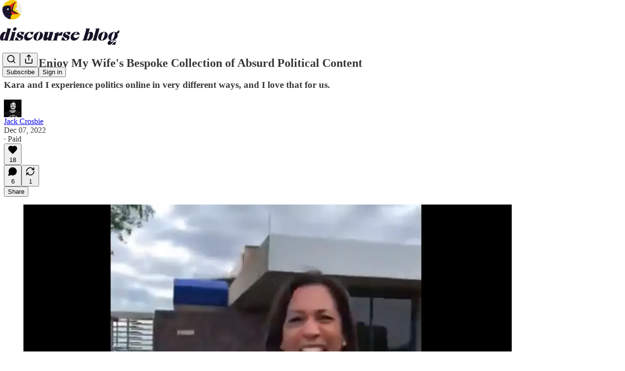

--- FILE ---
content_type: text/html; charset=utf-8
request_url: https://www.discourseblog.com/p/please-enjoy-my-wifes-bespoke-collection
body_size: 32170
content:
<!DOCTYPE html>
<html lang="en">
    <head>
        <meta charset="utf-8" />
        <meta name="norton-safeweb-site-verification" content="24usqpep0ejc5w6hod3dulxwciwp0djs6c6ufp96av3t4whuxovj72wfkdjxu82yacb7430qjm8adbd5ezlt4592dq4zrvadcn9j9n-0btgdzpiojfzno16-fnsnu7xd" />
        
        <link rel="preconnect" href="https://substackcdn.com" />
        

        
            <title data-rh="true">Please Enjoy My Wife&#x27;s Bespoke Collection of Absurd Political Content</title>
            
            <meta data-rh="true" name="theme-color" content="#ffffff"/><meta data-rh="true" property="og:type" content="article"/><meta data-rh="true" property="og:title" content="Please Enjoy My Wife&#x27;s Bespoke Collection of Absurd Political Content"/><meta data-rh="true" name="twitter:title" content="Please Enjoy My Wife&#x27;s Bespoke Collection of Absurd Political Content"/><meta data-rh="true" name="description" content="Kara and I experience politics online in very different ways, and I love that for us."/><meta data-rh="true" property="og:description" content="Kara and I experience politics online in very different ways, and I love that for us."/><meta data-rh="true" name="twitter:description" content="Kara and I experience politics online in very different ways, and I love that for us."/><meta data-rh="true" property="og:image" content="https://substackcdn.com/image/fetch/$s_!78aG!,w_1200,h_675,c_fill,f_jpg,q_auto:good,fl_progressive:steep,g_auto/https%3A%2F%2Fbucketeer-e05bbc84-baa3-437e-9518-adb32be77984.s3.amazonaws.com%2Fpublic%2Fimages%2F3b3bccc4-a9b1-462c-b2d9-e434d3bb8be9_1000x604.png"/><meta data-rh="true" name="twitter:image" content="https://substackcdn.com/image/fetch/$s_!THxk!,f_auto,q_auto:best,fl_progressive:steep/https%3A%2F%2Fdiscourseblog.substack.com%2Fapi%2Fv1%2Fpost_preview%2F89242208%2Ftwitter.jpg%3Fversion%3D4"/><meta data-rh="true" name="twitter:card" content="summary_large_image"/>
            
            
        

        

        <style>
          @layer legacy, tailwind, pencraftReset, pencraft;
        </style>

        
        <link rel="preload" as="style" href="https://substackcdn.com/bundle/theme/main.57ec6396ea4b5be03b65.css" />
        
        <link rel="preload" as="style" href="https://substackcdn.com/bundle/theme/color_links.c9908948e2f4e05476e6.css" />
        
        
        
        <link rel="preload" as="font" href="https://fonts.gstatic.com/s/spectral/v13/rnCr-xNNww_2s0amA9M5knjsS_ul.woff2" crossorigin />
        

        
            
                <link rel="stylesheet" type="text/css" href="https://substackcdn.com/bundle/static/css/7276.42f3d4e7.css" />
            
                <link rel="stylesheet" type="text/css" href="https://substackcdn.com/bundle/static/css/7045.0b7473d2.css" />
            
                <link rel="stylesheet" type="text/css" href="https://substackcdn.com/bundle/static/css/852.9cd7f82f.css" />
            
                <link rel="stylesheet" type="text/css" href="https://substackcdn.com/bundle/static/css/8577.8d59a919.css" />
            
                <link rel="stylesheet" type="text/css" href="https://substackcdn.com/bundle/static/css/1484.a3975370.css" />
            
                <link rel="stylesheet" type="text/css" href="https://substackcdn.com/bundle/static/css/5611.463006e7.css" />
            
                <link rel="stylesheet" type="text/css" href="https://substackcdn.com/bundle/static/css/5234.fa27c86a.css" />
            
                <link rel="stylesheet" type="text/css" href="https://substackcdn.com/bundle/static/css/5366.448b38a4.css" />
            
                <link rel="stylesheet" type="text/css" href="https://substackcdn.com/bundle/static/css/3401.b546e778.css" />
            
                <link rel="stylesheet" type="text/css" href="https://substackcdn.com/bundle/static/css/5136.b664b468.css" />
            
                <link rel="stylesheet" type="text/css" href="https://substackcdn.com/bundle/static/css/main.aba729d8.css" />
            
                <link rel="stylesheet" type="text/css" href="https://substackcdn.com/bundle/static/css/6379.813be60f.css" />
            
                <link rel="stylesheet" type="text/css" href="https://substackcdn.com/bundle/static/css/5136.b664b468.css" />
            
                <link rel="stylesheet" type="text/css" href="https://substackcdn.com/bundle/static/css/3401.b546e778.css" />
            
                <link rel="stylesheet" type="text/css" href="https://substackcdn.com/bundle/static/css/5366.448b38a4.css" />
            
                <link rel="stylesheet" type="text/css" href="https://substackcdn.com/bundle/static/css/5234.fa27c86a.css" />
            
                <link rel="stylesheet" type="text/css" href="https://substackcdn.com/bundle/static/css/5611.463006e7.css" />
            
                <link rel="stylesheet" type="text/css" href="https://substackcdn.com/bundle/static/css/1484.a3975370.css" />
            
                <link rel="stylesheet" type="text/css" href="https://substackcdn.com/bundle/static/css/8577.8d59a919.css" />
            
                <link rel="stylesheet" type="text/css" href="https://substackcdn.com/bundle/static/css/7045.0b7473d2.css" />
            
        

        
        
        
        
        <meta name="viewport" content="width=device-width, initial-scale=1, maximum-scale=1, user-scalable=0, viewport-fit=cover" />
        <meta name="author" content="Jack Crosbie" />
        <meta property="og:url" content="https://www.discourseblog.com/p/please-enjoy-my-wifes-bespoke-collection" />
        
        
        <link rel="canonical" href="https://www.discourseblog.com/p/please-enjoy-my-wifes-bespoke-collection" />
        

        

        

        

        
            
                <link rel="shortcut icon" href="https://substackcdn.com/image/fetch/$s_!uOqX!,f_auto,q_auto:good,fl_progressive:steep/https%3A%2F%2Fbucketeer-e05bbc84-baa3-437e-9518-adb32be77984.s3.amazonaws.com%2Fpublic%2Fimages%2F9696d0c3-13b8-450c-b09f-41d0e8c4818a%2Ffavicon.ico">
            
        
            
                <link rel="icon" type="image/png" sizes="16x16" href="https://substackcdn.com/image/fetch/$s_!Cgga!,f_auto,q_auto:good,fl_progressive:steep/https%3A%2F%2Fbucketeer-e05bbc84-baa3-437e-9518-adb32be77984.s3.amazonaws.com%2Fpublic%2Fimages%2F9696d0c3-13b8-450c-b09f-41d0e8c4818a%2Ffavicon-16x16.png">
            
        
            
                <link rel="icon" type="image/png" sizes="32x32" href="https://substackcdn.com/image/fetch/$s_!RyLh!,f_auto,q_auto:good,fl_progressive:steep/https%3A%2F%2Fbucketeer-e05bbc84-baa3-437e-9518-adb32be77984.s3.amazonaws.com%2Fpublic%2Fimages%2F9696d0c3-13b8-450c-b09f-41d0e8c4818a%2Ffavicon-32x32.png">
            
        
            
                <link rel="icon" type="image/png" sizes="48x48" href="https://substackcdn.com/image/fetch/$s_!--we!,f_auto,q_auto:good,fl_progressive:steep/https%3A%2F%2Fbucketeer-e05bbc84-baa3-437e-9518-adb32be77984.s3.amazonaws.com%2Fpublic%2Fimages%2F9696d0c3-13b8-450c-b09f-41d0e8c4818a%2Ffavicon-48x48.png">
            
        
            
                <link rel="apple-touch-icon" sizes="57x57" href="https://substackcdn.com/image/fetch/$s_!hlKD!,f_auto,q_auto:good,fl_progressive:steep/https%3A%2F%2Fbucketeer-e05bbc84-baa3-437e-9518-adb32be77984.s3.amazonaws.com%2Fpublic%2Fimages%2F9696d0c3-13b8-450c-b09f-41d0e8c4818a%2Fapple-touch-icon-57x57.png">
            
        
            
                <link rel="apple-touch-icon" sizes="60x60" href="https://substackcdn.com/image/fetch/$s_!0ZEO!,f_auto,q_auto:good,fl_progressive:steep/https%3A%2F%2Fbucketeer-e05bbc84-baa3-437e-9518-adb32be77984.s3.amazonaws.com%2Fpublic%2Fimages%2F9696d0c3-13b8-450c-b09f-41d0e8c4818a%2Fapple-touch-icon-60x60.png">
            
        
            
                <link rel="apple-touch-icon" sizes="72x72" href="https://substackcdn.com/image/fetch/$s_!h4N6!,f_auto,q_auto:good,fl_progressive:steep/https%3A%2F%2Fbucketeer-e05bbc84-baa3-437e-9518-adb32be77984.s3.amazonaws.com%2Fpublic%2Fimages%2F9696d0c3-13b8-450c-b09f-41d0e8c4818a%2Fapple-touch-icon-72x72.png">
            
        
            
                <link rel="apple-touch-icon" sizes="76x76" href="https://substackcdn.com/image/fetch/$s_!w0pw!,f_auto,q_auto:good,fl_progressive:steep/https%3A%2F%2Fbucketeer-e05bbc84-baa3-437e-9518-adb32be77984.s3.amazonaws.com%2Fpublic%2Fimages%2F9696d0c3-13b8-450c-b09f-41d0e8c4818a%2Fapple-touch-icon-76x76.png">
            
        
            
                <link rel="apple-touch-icon" sizes="114x114" href="https://substackcdn.com/image/fetch/$s_!Urd6!,f_auto,q_auto:good,fl_progressive:steep/https%3A%2F%2Fbucketeer-e05bbc84-baa3-437e-9518-adb32be77984.s3.amazonaws.com%2Fpublic%2Fimages%2F9696d0c3-13b8-450c-b09f-41d0e8c4818a%2Fapple-touch-icon-114x114.png">
            
        
            
                <link rel="apple-touch-icon" sizes="120x120" href="https://substackcdn.com/image/fetch/$s_!LtZr!,f_auto,q_auto:good,fl_progressive:steep/https%3A%2F%2Fbucketeer-e05bbc84-baa3-437e-9518-adb32be77984.s3.amazonaws.com%2Fpublic%2Fimages%2F9696d0c3-13b8-450c-b09f-41d0e8c4818a%2Fapple-touch-icon-120x120.png">
            
        
            
                <link rel="apple-touch-icon" sizes="144x144" href="https://substackcdn.com/image/fetch/$s_!jLzM!,f_auto,q_auto:good,fl_progressive:steep/https%3A%2F%2Fbucketeer-e05bbc84-baa3-437e-9518-adb32be77984.s3.amazonaws.com%2Fpublic%2Fimages%2F9696d0c3-13b8-450c-b09f-41d0e8c4818a%2Fapple-touch-icon-144x144.png">
            
        
            
                <link rel="apple-touch-icon" sizes="152x152" href="https://substackcdn.com/image/fetch/$s_!HgG0!,f_auto,q_auto:good,fl_progressive:steep/https%3A%2F%2Fbucketeer-e05bbc84-baa3-437e-9518-adb32be77984.s3.amazonaws.com%2Fpublic%2Fimages%2F9696d0c3-13b8-450c-b09f-41d0e8c4818a%2Fapple-touch-icon-152x152.png">
            
        
            
                <link rel="apple-touch-icon" sizes="167x167" href="https://substackcdn.com/image/fetch/$s_!i3Tj!,f_auto,q_auto:good,fl_progressive:steep/https%3A%2F%2Fbucketeer-e05bbc84-baa3-437e-9518-adb32be77984.s3.amazonaws.com%2Fpublic%2Fimages%2F9696d0c3-13b8-450c-b09f-41d0e8c4818a%2Fapple-touch-icon-167x167.png">
            
        
            
                <link rel="apple-touch-icon" sizes="180x180" href="https://substackcdn.com/image/fetch/$s_!I6vy!,f_auto,q_auto:good,fl_progressive:steep/https%3A%2F%2Fbucketeer-e05bbc84-baa3-437e-9518-adb32be77984.s3.amazonaws.com%2Fpublic%2Fimages%2F9696d0c3-13b8-450c-b09f-41d0e8c4818a%2Fapple-touch-icon-180x180.png">
            
        
            
                <link rel="apple-touch-icon" sizes="1024x1024" href="https://substackcdn.com/image/fetch/$s_!M-Xc!,f_auto,q_auto:good,fl_progressive:steep/https%3A%2F%2Fbucketeer-e05bbc84-baa3-437e-9518-adb32be77984.s3.amazonaws.com%2Fpublic%2Fimages%2F9696d0c3-13b8-450c-b09f-41d0e8c4818a%2Fapple-touch-icon-1024x1024.png">
            
        
            
        
            
        
            
        

        

        
            <link rel="alternate" type="application/rss+xml" href="/feed" title="Discourse Blog"/>
        

        
        
          <style>
            @font-face{font-family:'Spectral';font-style:italic;font-weight:400;font-display:fallback;src:url(https://fonts.gstatic.com/s/spectral/v13/rnCt-xNNww_2s0amA9M8on7mTNmnUHowCw.woff2) format('woff2');unicode-range:U+0301,U+0400-045F,U+0490-0491,U+04B0-04B1,U+2116}@font-face{font-family:'Spectral';font-style:italic;font-weight:400;font-display:fallback;src:url(https://fonts.gstatic.com/s/spectral/v13/rnCt-xNNww_2s0amA9M8onXmTNmnUHowCw.woff2) format('woff2');unicode-range:U+0102-0103,U+0110-0111,U+0128-0129,U+0168-0169,U+01A0-01A1,U+01AF-01B0,U+0300-0301,U+0303-0304,U+0308-0309,U+0323,U+0329,U+1EA0-1EF9,U+20AB}@font-face{font-family:'Spectral';font-style:italic;font-weight:400;font-display:fallback;src:url(https://fonts.gstatic.com/s/spectral/v13/rnCt-xNNww_2s0amA9M8onTmTNmnUHowCw.woff2) format('woff2');unicode-range:U+0100-02AF,U+0304,U+0308,U+0329,U+1E00-1E9F,U+1EF2-1EFF,U+2020,U+20A0-20AB,U+20AD-20CF,U+2113,U+2C60-2C7F,U+A720-A7FF}@font-face{font-family:'Spectral';font-style:italic;font-weight:400;font-display:fallback;src:url(https://fonts.gstatic.com/s/spectral/v13/rnCt-xNNww_2s0amA9M8onrmTNmnUHo.woff2) format('woff2');unicode-range:U+0000-00FF,U+0131,U+0152-0153,U+02BB-02BC,U+02C6,U+02DA,U+02DC,U+0304,U+0308,U+0329,U+2000-206F,U+2074,U+20AC,U+2122,U+2191,U+2193,U+2212,U+2215,U+FEFF,U+FFFD}@font-face{font-family:'Spectral';font-style:normal;font-weight:400;font-display:fallback;src:url(https://fonts.gstatic.com/s/spectral/v13/rnCr-xNNww_2s0amA9M9knjsS_ulYHs.woff2) format('woff2');unicode-range:U+0301,U+0400-045F,U+0490-0491,U+04B0-04B1,U+2116}@font-face{font-family:'Spectral';font-style:normal;font-weight:400;font-display:fallback;src:url(https://fonts.gstatic.com/s/spectral/v13/rnCr-xNNww_2s0amA9M2knjsS_ulYHs.woff2) format('woff2');unicode-range:U+0102-0103,U+0110-0111,U+0128-0129,U+0168-0169,U+01A0-01A1,U+01AF-01B0,U+0300-0301,U+0303-0304,U+0308-0309,U+0323,U+0329,U+1EA0-1EF9,U+20AB}@font-face{font-family:'Spectral';font-style:normal;font-weight:400;font-display:fallback;src:url(https://fonts.gstatic.com/s/spectral/v13/rnCr-xNNww_2s0amA9M3knjsS_ulYHs.woff2) format('woff2');unicode-range:U+0100-02AF,U+0304,U+0308,U+0329,U+1E00-1E9F,U+1EF2-1EFF,U+2020,U+20A0-20AB,U+20AD-20CF,U+2113,U+2C60-2C7F,U+A720-A7FF}@font-face{font-family:'Spectral';font-style:normal;font-weight:400;font-display:fallback;src:url(https://fonts.gstatic.com/s/spectral/v13/rnCr-xNNww_2s0amA9M5knjsS_ul.woff2) format('woff2');unicode-range:U+0000-00FF,U+0131,U+0152-0153,U+02BB-02BC,U+02C6,U+02DA,U+02DC,U+0304,U+0308,U+0329,U+2000-206F,U+2074,U+20AC,U+2122,U+2191,U+2193,U+2212,U+2215,U+FEFF,U+FFFD}@font-face{font-family:'Spectral';font-style:normal;font-weight:600;font-display:fallback;src:url(https://fonts.gstatic.com/s/spectral/v13/rnCs-xNNww_2s0amA9vmtm3FafaPWnIIMrY.woff2) format('woff2');unicode-range:U+0301,U+0400-045F,U+0490-0491,U+04B0-04B1,U+2116}@font-face{font-family:'Spectral';font-style:normal;font-weight:600;font-display:fallback;src:url(https://fonts.gstatic.com/s/spectral/v13/rnCs-xNNww_2s0amA9vmtm3OafaPWnIIMrY.woff2) format('woff2');unicode-range:U+0102-0103,U+0110-0111,U+0128-0129,U+0168-0169,U+01A0-01A1,U+01AF-01B0,U+0300-0301,U+0303-0304,U+0308-0309,U+0323,U+0329,U+1EA0-1EF9,U+20AB}@font-face{font-family:'Spectral';font-style:normal;font-weight:600;font-display:fallback;src:url(https://fonts.gstatic.com/s/spectral/v13/rnCs-xNNww_2s0amA9vmtm3PafaPWnIIMrY.woff2) format('woff2');unicode-range:U+0100-02AF,U+0304,U+0308,U+0329,U+1E00-1E9F,U+1EF2-1EFF,U+2020,U+20A0-20AB,U+20AD-20CF,U+2113,U+2C60-2C7F,U+A720-A7FF}@font-face{font-family:'Spectral';font-style:normal;font-weight:600;font-display:fallback;src:url(https://fonts.gstatic.com/s/spectral/v13/rnCs-xNNww_2s0amA9vmtm3BafaPWnII.woff2) format('woff2');unicode-range:U+0000-00FF,U+0131,U+0152-0153,U+02BB-02BC,U+02C6,U+02DA,U+02DC,U+0304,U+0308,U+0329,U+2000-206F,U+2074,U+20AC,U+2122,U+2191,U+2193,U+2212,U+2215,U+FEFF,U+FFFD}
            
          </style>
        
        

        <style>:root{--color_theme_bg_pop:#450ADA;--background_pop:#450ADA;--cover_bg_color:#FFFFFF;--cover_bg_color_secondary:#f0f0f0;--background_pop_darken:#3d09c2;--print_on_pop:#ffffff;--color_theme_bg_pop_darken:#3d09c2;--color_theme_print_on_pop:#ffffff;--color_theme_bg_pop_20:rgba(69, 10, 218, 0.2);--color_theme_bg_pop_30:rgba(69, 10, 218, 0.3);--print_pop:#450ada;--color_theme_accent:#450ada;--cover_print_primary:#363737;--cover_print_secondary:#757575;--cover_print_tertiary:#b6b6b6;--cover_border_color:#450ada;--home_hero:newspaper;--home_posts:list;--web_bg_color:#ffffff;--background_contrast_1:#f0f0f0;--background_contrast_2:#dddddd;--background_contrast_3:#b7b7b7;--background_contrast_4:#929292;--background_contrast_5:#515151;--color_theme_bg_contrast_1:#f0f0f0;--color_theme_bg_contrast_2:#dddddd;--color_theme_bg_contrast_3:#b7b7b7;--color_theme_bg_contrast_4:#929292;--color_theme_bg_contrast_5:#515151;--color_theme_bg_elevated:#ffffff;--color_theme_bg_elevated_secondary:#f0f0f0;--color_theme_bg_elevated_tertiary:#dddddd;--color_theme_detail:#e6e6e6;--background_contrast_pop:rgba(69, 10, 218, 0.4);--color_theme_bg_contrast_pop:rgba(69, 10, 218, 0.4);--theme_bg_is_dark:0;--print_on_web_bg_color:#363737;--print_secondary_on_web_bg_color:#868787;--background_pop_rgb:69, 10, 218;--color_theme_bg_pop_rgb:69, 10, 218;--color_theme_accent_rgb:69, 10, 218;}</style>

        
            <link rel="stylesheet" href="https://substackcdn.com/bundle/theme/main.57ec6396ea4b5be03b65.css" />
        
            <link rel="stylesheet" href="https://substackcdn.com/bundle/theme/color_links.c9908948e2f4e05476e6.css" />
        

        <style></style>

        

        

        

        
    </head>

    <body class="">
        

        

        

        

        

        

        <div id="entry">
            <div id="main" class="main typography use-theme-bg"><div class="pencraft pc-display-contents pc-reset pubTheme-yiXxQA"><div data-testid="navbar" class="main-menu"><div class="mainMenuContent-DME8DR"><div style="position:relative;height:87px;" class="pencraft pc-display-flex pc-gap-12 pc-paddingLeft-20 pc-paddingRight-20 pc-justifyContent-space-between pc-alignItems-center pc-reset border-bottom-detail-k1F6C4 topBar-pIF0J1"><div style="flex-basis:0px;flex-grow:1;" class="logoContainer-p12gJb"><a href="/" native class="pencraft pc-display-contents pc-reset"><div draggable="false" class="pencraft pc-display-flex pc-position-relative pc-reset"><div style="width:40px;height:40px;" class="pencraft pc-display-flex pc-reset bg-white-ZBV5av pc-borderRadius-sm overflow-hidden-WdpwT6 sizing-border-box-DggLA4"><picture><source type="image/webp" srcset="https://substackcdn.com/image/fetch/$s_!cwFh!,w_80,h_80,c_fill,f_webp,q_auto:good,fl_progressive:steep,g_auto/https%3A%2F%2Fbucketeer-e05bbc84-baa3-437e-9518-adb32be77984.s3.amazonaws.com%2Fpublic%2Fimages%2Fb1994ad2-7f8b-4fce-832f-4be1c4e72ea1_400x400.png"/><img src="https://substackcdn.com/image/fetch/$s_!cwFh!,w_80,h_80,c_fill,f_auto,q_auto:good,fl_progressive:steep,g_auto/https%3A%2F%2Fbucketeer-e05bbc84-baa3-437e-9518-adb32be77984.s3.amazonaws.com%2Fpublic%2Fimages%2Fb1994ad2-7f8b-4fce-832f-4be1c4e72ea1_400x400.png" sizes="100vw" alt="Discourse Blog" width="80" height="80" style="width:40px;height:40px;" draggable="false" class="img-OACg1c object-fit-cover-u4ReeV pencraft pc-reset"/></picture></div></div></a></div><div style="flex-grow:0;" class="titleContainer-DJYq5v"><h1 class="pencraft pc-reset font-pub-headings-FE5byy reset-IxiVJZ title-oOnUGd titleWithWordmark-GfqxEZ"><a href="/" class="pencraft pc-display-contents pc-reset"><img alt="Discourse Blog" src="https://substackcdn.com/image/fetch/$s_!lEwG!,e_trim:10:white/e_trim:10:transparent/h_72,c_limit,f_auto,q_auto:good,fl_progressive:steep/https%3A%2F%2Fsubstack-post-media.s3.amazonaws.com%2Fpublic%2Fimages%2F5bcbca20-94e0-4798-a7df-1cf59e263065_1363x335.jpeg" style="display:block;height:36px;"/></a></h1></div><div style="flex-basis:0px;flex-grow:1;" class="pencraft pc-display-flex pc-justifyContent-flex-end pc-alignItems-center pc-reset"><div class="buttonsContainer-SJBuep"><div class="pencraft pc-display-flex pc-gap-8 pc-justifyContent-flex-end pc-alignItems-center pc-reset navbar-buttons"><div class="pencraft pc-display-flex pc-gap-4 pc-reset"><span data-state="closed"><button tabindex="0" type="button" aria-label="Search" class="pencraft pc-reset pencraft iconButton-mq_Et5 iconButtonBase-dJGHgN buttonBase-GK1x3M buttonStyle-r7yGCK size_md-gCDS3o priority_tertiary-rlke8z"><svg xmlns="http://www.w3.org/2000/svg" width="20" height="20" viewBox="0 0 24 24" fill="none" stroke="currentColor" stroke-width="2" stroke-linecap="round" stroke-linejoin="round" class="lucide lucide-search"><circle cx="11" cy="11" r="8"></circle><path d="m21 21-4.3-4.3"></path></svg></button></span><button tabindex="0" type="button" aria-label="Share Publication" id="headlessui-menu-button-P0-5" aria-haspopup="menu" aria-expanded="false" data-headlessui-state class="pencraft pc-reset pencraft iconButton-mq_Et5 iconButtonBase-dJGHgN buttonBase-GK1x3M buttonStyle-r7yGCK size_md-gCDS3o priority_tertiary-rlke8z"><svg xmlns="http://www.w3.org/2000/svg" width="20" height="20" viewBox="0 0 24 24" fill="none" stroke="currentColor" stroke-width="2" stroke-linecap="round" stroke-linejoin="round" class="lucide lucide-share"><path d="M4 12v8a2 2 0 0 0 2 2h12a2 2 0 0 0 2-2v-8"></path><polyline points="16 6 12 2 8 6"></polyline><line x1="12" x2="12" y1="2" y2="15"></line></svg></button></div><button tabindex="0" type="button" data-testid="noncontributor-cta-button" class="pencraft pc-reset pencraft buttonBase-GK1x3M buttonText-X0uSmG buttonStyle-r7yGCK priority_primary-RfbeYt size_md-gCDS3o">Subscribe</button><button tabindex="0" type="button" native data-href="https://substack.com/sign-in?redirect=%2Fp%2Fplease-enjoy-my-wifes-bespoke-collection&amp;for_pub=discourseblog" class="pencraft pc-reset pencraft buttonBase-GK1x3M buttonText-X0uSmG buttonStyle-r7yGCK priority_tertiary-rlke8z size_md-gCDS3o">Sign in</button></div></div></div></div></div><div style="height:88px;"></div></div></div><div><script type="application/ld+json">{"@context":"https://schema.org","@type":"NewsArticle","url":"https://www.discourseblog.com/p/please-enjoy-my-wifes-bespoke-collection","mainEntityOfPage":"https://www.discourseblog.com/p/please-enjoy-my-wifes-bespoke-collection","headline":"Please Enjoy My Wife's Bespoke Collection of Absurd Political Content","description":"Kara and I experience politics online in very different ways, and I love that for us.","image":[{"@type":"ImageObject","url":"https://bucketeer-e05bbc84-baa3-437e-9518-adb32be77984.s3.amazonaws.com/public/images/3b3bccc4-a9b1-462c-b2d9-e434d3bb8be9_1000x604.png"}],"datePublished":"2022-12-07T20:28:03+00:00","dateModified":"2022-12-07T20:28:03+00:00","isAccessibleForFree":false,"author":[{"@type":"Person","name":"Jack Crosbie","url":"https://substack.com/@jscros","description":"Writer","identifier":"user:805349","sameAs":["https://twitter.com/jscros"],"image":{"@type":"ImageObject","contentUrl":"https://substackcdn.com/image/fetch/$s_!z8Ly!,f_auto,q_auto:good,fl_progressive:steep/https%3A%2F%2Fbucketeer-e05bbc84-baa3-437e-9518-adb32be77984.s3.amazonaws.com%2Fpublic%2Fimages%2F2895c61f-d089-4306-a206-54b9e6ccf516_1463x937.jpeg","thumbnailUrl":"https://substackcdn.com/image/fetch/$s_!z8Ly!,w_128,h_128,c_limit,f_auto,q_auto:good,fl_progressive:steep/https%3A%2F%2Fbucketeer-e05bbc84-baa3-437e-9518-adb32be77984.s3.amazonaws.com%2Fpublic%2Fimages%2F2895c61f-d089-4306-a206-54b9e6ccf516_1463x937.jpeg"}}],"publisher":{"@type":"Organization","name":"Discourse Blog","url":"https://www.discourseblog.com","description":"A newsletter and weekly podcast from the left, focused on politics, culture, and media criticism. Worker-owned, subscriber-supported, and free from corporate influence. Est. 2020.","interactionStatistic":{"@type":"InteractionCounter","name":"Subscribers","interactionType":"https://schema.org/SubscribeAction","userInteractionCount":10000},"identifier":"pub:38606","logo":{"@type":"ImageObject","url":"https://substackcdn.com/image/fetch/$s_!cwFh!,f_auto,q_auto:good,fl_progressive:steep/https%3A%2F%2Fbucketeer-e05bbc84-baa3-437e-9518-adb32be77984.s3.amazonaws.com%2Fpublic%2Fimages%2Fb1994ad2-7f8b-4fce-832f-4be1c4e72ea1_400x400.png","contentUrl":"https://substackcdn.com/image/fetch/$s_!cwFh!,f_auto,q_auto:good,fl_progressive:steep/https%3A%2F%2Fbucketeer-e05bbc84-baa3-437e-9518-adb32be77984.s3.amazonaws.com%2Fpublic%2Fimages%2Fb1994ad2-7f8b-4fce-832f-4be1c4e72ea1_400x400.png","thumbnailUrl":"https://substackcdn.com/image/fetch/$s_!cwFh!,w_128,h_128,c_limit,f_auto,q_auto:good,fl_progressive:steep/https%3A%2F%2Fbucketeer-e05bbc84-baa3-437e-9518-adb32be77984.s3.amazonaws.com%2Fpublic%2Fimages%2Fb1994ad2-7f8b-4fce-832f-4be1c4e72ea1_400x400.png"},"image":{"@type":"ImageObject","url":"https://substackcdn.com/image/fetch/$s_!cwFh!,f_auto,q_auto:good,fl_progressive:steep/https%3A%2F%2Fbucketeer-e05bbc84-baa3-437e-9518-adb32be77984.s3.amazonaws.com%2Fpublic%2Fimages%2Fb1994ad2-7f8b-4fce-832f-4be1c4e72ea1_400x400.png","contentUrl":"https://substackcdn.com/image/fetch/$s_!cwFh!,f_auto,q_auto:good,fl_progressive:steep/https%3A%2F%2Fbucketeer-e05bbc84-baa3-437e-9518-adb32be77984.s3.amazonaws.com%2Fpublic%2Fimages%2Fb1994ad2-7f8b-4fce-832f-4be1c4e72ea1_400x400.png","thumbnailUrl":"https://substackcdn.com/image/fetch/$s_!cwFh!,w_128,h_128,c_limit,f_auto,q_auto:good,fl_progressive:steep/https%3A%2F%2Fbucketeer-e05bbc84-baa3-437e-9518-adb32be77984.s3.amazonaws.com%2Fpublic%2Fimages%2Fb1994ad2-7f8b-4fce-832f-4be1c4e72ea1_400x400.png"},"sameAs":["https://twitter.com/discourse_blog"]},"interactionStatistic":[{"@type":"InteractionCounter","interactionType":"https://schema.org/LikeAction","userInteractionCount":18},{"@type":"InteractionCounter","interactionType":"https://schema.org/ShareAction","userInteractionCount":1},{"@type":"InteractionCounter","interactionType":"https://schema.org/CommentAction","userInteractionCount":6}]}</script><div aria-label="Post" role="main" class="single-post-container"><div class="container"><div class="single-post"><div class="pencraft pc-display-contents pc-reset pubTheme-yiXxQA"><article class="typography newsletter-post post"><div role="region" aria-label="Post header" class="post-header"><h1 dir="auto" class="post-title published title-X77sOw">Please Enjoy My Wife's Bespoke Collection of Absurd Political Content</h1><h3 dir="auto" class="subtitle subtitle-HEEcLo">Kara and I experience politics online in very different ways, and I love that for us.</h3><div aria-label="Post UFI" role="region" class="pencraft pc-display-flex pc-flexDirection-column pc-paddingBottom-16 pc-reset"><div class="pencraft pc-display-flex pc-flexDirection-column pc-paddingTop-16 pc-paddingBottom-16 pc-reset"><div class="pencraft pc-display-flex pc-gap-12 pc-alignItems-center pc-reset byline-wrapper"><div class="pencraft pc-display-flex pc-reset"><div class="pencraft pc-display-flex pc-flexDirection-row pc-gap-8 pc-alignItems-center pc-justifyContent-flex-start pc-reset"><div style="--scale:36px;--offset:9px;--border-width:4.5px;" class="pencraft pc-display-flex pc-flexDirection-row pc-alignItems-center pc-justifyContent-flex-start pc-reset ltr-qDBmby"><a href="https://substack.com/@jscros" aria-label="View Jack Crosbie's profile" class="pencraft pc-display-contents pc-reset"><div style="--scale:36px;" tabindex="0" class="pencraft pc-display-flex pc-width-36 pc-height-36 pc-justifyContent-center pc-alignItems-center pc-position-relative pc-reset bg-secondary-UUD3_J flex-auto-j3S2WA animate-XFJxE4 outline-detail-vcQLyr pc-borderRadius-full overflow-hidden-WdpwT6 sizing-border-box-DggLA4 pressable-sm-YIJFKJ showFocus-sk_vEm container-TAtrWj interactive-UkK0V6 avatar-u8q6xB last-JfNEJ_"><div style="--scale:36px;" title="Jack Crosbie" class="pencraft pc-display-flex pc-width-36 pc-height-36 pc-justifyContent-center pc-alignItems-center pc-position-relative pc-reset bg-secondary-UUD3_J flex-auto-j3S2WA outline-detail-vcQLyr pc-borderRadius-full overflow-hidden-WdpwT6 sizing-border-box-DggLA4 container-TAtrWj"><picture><source type="image/webp" srcset="https://substackcdn.com/image/fetch/$s_!z8Ly!,w_36,h_36,c_fill,f_webp,q_auto:good,fl_progressive:steep/https%3A%2F%2Fbucketeer-e05bbc84-baa3-437e-9518-adb32be77984.s3.amazonaws.com%2Fpublic%2Fimages%2F2895c61f-d089-4306-a206-54b9e6ccf516_1463x937.jpeg 36w, https://substackcdn.com/image/fetch/$s_!z8Ly!,w_72,h_72,c_fill,f_webp,q_auto:good,fl_progressive:steep/https%3A%2F%2Fbucketeer-e05bbc84-baa3-437e-9518-adb32be77984.s3.amazonaws.com%2Fpublic%2Fimages%2F2895c61f-d089-4306-a206-54b9e6ccf516_1463x937.jpeg 72w, https://substackcdn.com/image/fetch/$s_!z8Ly!,w_108,h_108,c_fill,f_webp,q_auto:good,fl_progressive:steep/https%3A%2F%2Fbucketeer-e05bbc84-baa3-437e-9518-adb32be77984.s3.amazonaws.com%2Fpublic%2Fimages%2F2895c61f-d089-4306-a206-54b9e6ccf516_1463x937.jpeg 108w" sizes="36px"/><img src="https://substackcdn.com/image/fetch/$s_!z8Ly!,w_36,h_36,c_fill,f_auto,q_auto:good,fl_progressive:steep/https%3A%2F%2Fbucketeer-e05bbc84-baa3-437e-9518-adb32be77984.s3.amazonaws.com%2Fpublic%2Fimages%2F2895c61f-d089-4306-a206-54b9e6ccf516_1463x937.jpeg" sizes="36px" alt="Jack Crosbie's avatar" srcset="https://substackcdn.com/image/fetch/$s_!z8Ly!,w_36,h_36,c_fill,f_auto,q_auto:good,fl_progressive:steep/https%3A%2F%2Fbucketeer-e05bbc84-baa3-437e-9518-adb32be77984.s3.amazonaws.com%2Fpublic%2Fimages%2F2895c61f-d089-4306-a206-54b9e6ccf516_1463x937.jpeg 36w, https://substackcdn.com/image/fetch/$s_!z8Ly!,w_72,h_72,c_fill,f_auto,q_auto:good,fl_progressive:steep/https%3A%2F%2Fbucketeer-e05bbc84-baa3-437e-9518-adb32be77984.s3.amazonaws.com%2Fpublic%2Fimages%2F2895c61f-d089-4306-a206-54b9e6ccf516_1463x937.jpeg 72w, https://substackcdn.com/image/fetch/$s_!z8Ly!,w_108,h_108,c_fill,f_auto,q_auto:good,fl_progressive:steep/https%3A%2F%2Fbucketeer-e05bbc84-baa3-437e-9518-adb32be77984.s3.amazonaws.com%2Fpublic%2Fimages%2F2895c61f-d089-4306-a206-54b9e6ccf516_1463x937.jpeg 108w" width="36" height="36" draggable="false" class="img-OACg1c object-fit-cover-u4ReeV pencraft pc-reset"/></picture></div></div></a></div></div></div><div class="pencraft pc-display-flex pc-flexDirection-column pc-reset"><div class="pencraft pc-reset color-pub-primary-text-NyXPlw line-height-20-t4M0El font-meta-MWBumP size-11-NuY2Zx weight-medium-fw81nC transform-uppercase-yKDgcq reset-IxiVJZ meta-EgzBVA"><span data-state="closed"><a href="https://substack.com/@jscros" class="pencraft pc-reset decoration-hover-underline-ClDVRM reset-IxiVJZ">Jack Crosbie</a></span></div><div class="pencraft pc-display-flex pc-gap-4 pc-reset"><div class="pencraft pc-reset color-pub-secondary-text-hGQ02T line-height-20-t4M0El font-meta-MWBumP size-11-NuY2Zx weight-medium-fw81nC transform-uppercase-yKDgcq reset-IxiVJZ meta-EgzBVA">Dec 07, 2022</div><div class="pencraft pc-reset color-pub-secondary-text-hGQ02T line-height-20-t4M0El font-meta-MWBumP size-11-NuY2Zx weight-medium-fw81nC transform-uppercase-yKDgcq reset-IxiVJZ meta-EgzBVA">∙ Paid</div></div></div></div></div><div class="pencraft pc-display-flex pc-gap-16 pc-paddingTop-16 pc-paddingBottom-16 pc-justifyContent-space-between pc-alignItems-center pc-reset flex-grow-rzmknG border-top-detail-themed-k9TZAY border-bottom-detail-themed-Ua9186 post-ufi"><div class="pencraft pc-display-flex pc-gap-8 pc-reset"><div class="like-button-container post-ufi-button style-button"><button tabindex="0" type="button" aria-label="Like (18)" aria-pressed="false" class="pencraft pc-reset pencraft post-ufi-button style-button has-label with-border"><svg role="img" style="height:20px;width:20px;" width="20" height="20" viewBox="0 0 24 24" fill="#000000" stroke-width="2" stroke="#000" xmlns="http://www.w3.org/2000/svg" class="icon"><g><title></title><svg xmlns="http://www.w3.org/2000/svg" width="24" height="24" viewBox="0 0 24 24" stroke-width="2" stroke-linecap="round" stroke-linejoin="round" class="lucide lucide-heart"><path d="M19 14c1.49-1.46 3-3.21 3-5.5A5.5 5.5 0 0 0 16.5 3c-1.76 0-3 .5-4.5 2-1.5-1.5-2.74-2-4.5-2A5.5 5.5 0 0 0 2 8.5c0 2.3 1.5 4.05 3 5.5l7 7Z"></path></svg></g></svg><div class="label">18</div></button></div><button tabindex="0" type="button" aria-label="View comments (6)" data-href="https://www.discourseblog.com/p/please-enjoy-my-wifes-bespoke-collection/comments" class="pencraft pc-reset pencraft post-ufi-button style-button post-ufi-comment-button has-label with-border"><svg role="img" style="height:20px;width:20px;" width="20" height="20" viewBox="0 0 24 24" fill="#000000" stroke-width="2" stroke="#000" xmlns="http://www.w3.org/2000/svg" class="icon"><g><title></title><svg xmlns="http://www.w3.org/2000/svg" width="24" height="24" viewBox="0 0 24 24" stroke-width="2" stroke-linecap="round" stroke-linejoin="round" class="lucide lucide-message-circle"><path d="M7.9 20A9 9 0 1 0 4 16.1L2 22Z"></path></svg></g></svg><div class="label">6</div></button><button tabindex="0" type="button" class="pencraft pc-reset pencraft post-ufi-button style-button has-label with-border"><svg role="img" style="height:20px;width:20px;" width="20" height="20" viewBox="0 0 24 24" fill="none" stroke-width="2" stroke="#000" xmlns="http://www.w3.org/2000/svg" class="icon"><g><title></title><path d="M21 3V8M21 8H16M21 8L18 5.29962C16.7056 4.14183 15.1038 3.38328 13.3879 3.11547C11.6719 2.84766 9.9152 3.08203 8.32951 3.79031C6.74382 4.49858 5.39691 5.65051 4.45125 7.10715C3.5056 8.5638 3.00158 10.2629 3 11.9996M3 21V16M3 16H8M3 16L6 18.7C7.29445 19.8578 8.89623 20.6163 10.6121 20.8841C12.3281 21.152 14.0848 20.9176 15.6705 20.2093C17.2562 19.501 18.6031 18.3491 19.5487 16.8925C20.4944 15.4358 20.9984 13.7367 21 12" stroke-linecap="round" stroke-linejoin="round"></path></g></svg><div class="label">1</div></button></div><div class="pencraft pc-display-flex pc-gap-8 pc-reset"><button tabindex="0" type="button" class="pencraft pc-reset pencraft post-ufi-button style-button has-label with-border"><div class="label">Share</div></button></div></div></div></div><div><div class="available-content"><div dir="auto" class="body markup"><div class="captioned-image-container"><figure><a target="_blank" href="https://substackcdn.com/image/fetch/$s_!m0hZ!,f_auto,q_auto:good,fl_progressive:steep/https%3A%2F%2Fbucketeer-e05bbc84-baa3-437e-9518-adb32be77984.s3.amazonaws.com%2Fpublic%2Fimages%2F38a04188-564e-483a-b6da-d093b866d235_1000x604.png" data-component-name="Image2ToDOM" rel class="image-link image2 is-viewable-img can-restack"><div class="image2-inset can-restack"><picture><source type="image/webp" srcset="https://substackcdn.com/image/fetch/$s_!m0hZ!,w_424,c_limit,f_webp,q_auto:good,fl_progressive:steep/https%3A%2F%2Fbucketeer-e05bbc84-baa3-437e-9518-adb32be77984.s3.amazonaws.com%2Fpublic%2Fimages%2F38a04188-564e-483a-b6da-d093b866d235_1000x604.png 424w, https://substackcdn.com/image/fetch/$s_!m0hZ!,w_848,c_limit,f_webp,q_auto:good,fl_progressive:steep/https%3A%2F%2Fbucketeer-e05bbc84-baa3-437e-9518-adb32be77984.s3.amazonaws.com%2Fpublic%2Fimages%2F38a04188-564e-483a-b6da-d093b866d235_1000x604.png 848w, https://substackcdn.com/image/fetch/$s_!m0hZ!,w_1272,c_limit,f_webp,q_auto:good,fl_progressive:steep/https%3A%2F%2Fbucketeer-e05bbc84-baa3-437e-9518-adb32be77984.s3.amazonaws.com%2Fpublic%2Fimages%2F38a04188-564e-483a-b6da-d093b866d235_1000x604.png 1272w, https://substackcdn.com/image/fetch/$s_!m0hZ!,w_1456,c_limit,f_webp,q_auto:good,fl_progressive:steep/https%3A%2F%2Fbucketeer-e05bbc84-baa3-437e-9518-adb32be77984.s3.amazonaws.com%2Fpublic%2Fimages%2F38a04188-564e-483a-b6da-d093b866d235_1000x604.png 1456w" sizes="100vw"/><img src="https://substackcdn.com/image/fetch/$s_!m0hZ!,w_1456,c_limit,f_auto,q_auto:good,fl_progressive:steep/https%3A%2F%2Fbucketeer-e05bbc84-baa3-437e-9518-adb32be77984.s3.amazonaws.com%2Fpublic%2Fimages%2F38a04188-564e-483a-b6da-d093b866d235_1000x604.png" width="1000" height="604" data-attrs="{&quot;src&quot;:&quot;https://bucketeer-e05bbc84-baa3-437e-9518-adb32be77984.s3.amazonaws.com/public/images/38a04188-564e-483a-b6da-d093b866d235_1000x604.png&quot;,&quot;srcNoWatermark&quot;:null,&quot;fullscreen&quot;:null,&quot;imageSize&quot;:null,&quot;height&quot;:604,&quot;width&quot;:1000,&quot;resizeWidth&quot;:null,&quot;bytes&quot;:458953,&quot;alt&quot;:null,&quot;title&quot;:null,&quot;type&quot;:&quot;image/png&quot;,&quot;href&quot;:null,&quot;belowTheFold&quot;:false,&quot;topImage&quot;:true,&quot;internalRedirect&quot;:null,&quot;isProcessing&quot;:false,&quot;align&quot;:null,&quot;offset&quot;:false}" alt srcset="https://substackcdn.com/image/fetch/$s_!m0hZ!,w_424,c_limit,f_auto,q_auto:good,fl_progressive:steep/https%3A%2F%2Fbucketeer-e05bbc84-baa3-437e-9518-adb32be77984.s3.amazonaws.com%2Fpublic%2Fimages%2F38a04188-564e-483a-b6da-d093b866d235_1000x604.png 424w, https://substackcdn.com/image/fetch/$s_!m0hZ!,w_848,c_limit,f_auto,q_auto:good,fl_progressive:steep/https%3A%2F%2Fbucketeer-e05bbc84-baa3-437e-9518-adb32be77984.s3.amazonaws.com%2Fpublic%2Fimages%2F38a04188-564e-483a-b6da-d093b866d235_1000x604.png 848w, https://substackcdn.com/image/fetch/$s_!m0hZ!,w_1272,c_limit,f_auto,q_auto:good,fl_progressive:steep/https%3A%2F%2Fbucketeer-e05bbc84-baa3-437e-9518-adb32be77984.s3.amazonaws.com%2Fpublic%2Fimages%2F38a04188-564e-483a-b6da-d093b866d235_1000x604.png 1272w, https://substackcdn.com/image/fetch/$s_!m0hZ!,w_1456,c_limit,f_auto,q_auto:good,fl_progressive:steep/https%3A%2F%2Fbucketeer-e05bbc84-baa3-437e-9518-adb32be77984.s3.amazonaws.com%2Fpublic%2Fimages%2F38a04188-564e-483a-b6da-d093b866d235_1000x604.png 1456w" sizes="100vw" fetchpriority="high" class="sizing-normal"/></picture><div class="image-link-expand"><div class="pencraft pc-display-flex pc-gap-8 pc-reset"><button tabindex="0" type="button" class="pencraft pc-reset pencraft icon-container restack-image"><svg role="img" style="height:20px;width:20px" width="20" height="20" viewBox="0 0 20 20" fill="none" stroke-width="1.5" stroke="var(--color-fg-primary)" stroke-linecap="round" stroke-linejoin="round" xmlns="http://www.w3.org/2000/svg"><g><title></title><path d="M2.53001 7.81595C3.49179 4.73911 6.43281 2.5 9.91173 2.5C13.1684 2.5 15.9537 4.46214 17.0852 7.23684L17.6179 8.67647M17.6179 8.67647L18.5002 4.26471M17.6179 8.67647L13.6473 6.91176M17.4995 12.1841C16.5378 15.2609 13.5967 17.5 10.1178 17.5C6.86118 17.5 4.07589 15.5379 2.94432 12.7632L2.41165 11.3235M2.41165 11.3235L1.5293 15.7353M2.41165 11.3235L6.38224 13.0882"></path></g></svg></button><button tabindex="0" type="button" class="pencraft pc-reset pencraft icon-container view-image"><svg xmlns="http://www.w3.org/2000/svg" width="20" height="20" viewBox="0 0 24 24" fill="none" stroke="currentColor" stroke-width="2" stroke-linecap="round" stroke-linejoin="round" class="lucide lucide-maximize2 lucide-maximize-2"><polyline points="15 3 21 3 21 9"></polyline><polyline points="9 21 3 21 3 15"></polyline><line x1="21" x2="14" y1="3" y2="10"></line><line x1="3" x2="10" y1="21" y2="14"></line></svg></button></div></div></div></a><figcaption class="image-caption"><a href="https://twitter.com/gothjafar/status/1590843544461344768?s=20&amp;t=-ZLtHe6066tukcutMKsG-Q" rel>Twitter</a></figcaption></figure></div><p>For the past five years or so my job has almost entirely revolved around politics in the United States. My Twitter feed, where I get most of my news on a minute-by-minute basis, is heavily weighted towards journalists who cover politics, people who make jokes about politics, and politicians themselves. It works for me. Sometimes it is tedious and boring but for the most part, these are people who share similar interests with me and a similar level of cultural knowledge of the specific brand of hyper-online political engagement that thrives on Twitter. </p><p><span>My wife, Kara, is not one of those people. Kara’s job does not require her to be on Twitter (though she is). Nor does it require her to consume politics and political content for essentially 12-14 hours a day. Her Twitter, in other words, is much, much  different than mine. But what I have noticed is that the political stuff that </span><em>does</em><span> filter through to what I will call KaraTwitter is great. It rocks. It’s really really funny. There is some overlap, sure. Sometimes she sends me a meme that I’ve already dropped in three different slacks. Other times I get things like this:</span></p><a href="https://twitter.com/PEACHYBLACKG0RL/status/1596635765668298752" target="_blank" rel="noopener noreferrer" data-component-name="Twitter2ToDOM" class="pencraft pc-display-contents pc-reset"><div data-attrs="{&quot;url&quot;:&quot;https://twitter.com/PEACHYBLACKG0RL/status/1596635765668298752&quot;,&quot;full_text&quot;:&quot;wishing elections were still this silly and sexy &quot;,&quot;username&quot;:&quot;PEACHYBLACKG0RL&quot;,&quot;name&quot;:&quot;🍑&quot;,&quot;profile_image_url&quot;:&quot;&quot;,&quot;date&quot;:&quot;Sat Nov 26 22:43:25 +0000 2022&quot;,&quot;photos&quot;:[{&quot;img_url&quot;:&quot;https://substackcdn.com/image/upload/w_1028,c_limit,q_auto:best/l_twitter_play_button_rvaygk,w_88/avdzxmuvn9xp45udobwr&quot;,&quot;link_url&quot;:&quot;https://t.co/4l0PNyCrgG&quot;,&quot;alt_text&quot;:null}],&quot;quoted_tweet&quot;:{},&quot;reply_count&quot;:0,&quot;retweet_count&quot;:347,&quot;like_count&quot;:3392,&quot;impression_count&quot;:0,&quot;expanded_url&quot;:{},&quot;video_url&quot;:&quot;https://video.twimg.com/ext_tw_video/1596635703953293316/pu/vid/404x270/FpSivrGkZWJiFbOI.mp4?tag=14&quot;,&quot;belowTheFold&quot;:false}" class="pencraft pc-display-flex pc-flexDirection-column pc-gap-12 pc-padding-16 pc-reset bg-primary-zk6FDl outline-detail-vcQLyr pc-borderRadius-md sizing-border-box-DggLA4 pressable-lg-kV7yq8 font-text-qe4AeH tweet-fWkQfo twitter-embed"><div class="pencraft pc-display-flex pc-flexDirection-row pc-gap-12 pc-alignItems-center pc-reset"><div style="--scale:40px;" class="pencraft pc-display-flex pc-width-40 pc-height-40 pc-justifyContent-center pc-alignItems-center pc-position-relative pc-reset bg-secondary-UUD3_J flex-auto-j3S2WA outline-detail-vcQLyr pc-borderRadius-full overflow-hidden-WdpwT6 sizing-border-box-DggLA4 container-TAtrWj"><div style="--scale:40px;" title="User" class="pencraft pc-display-flex pc-width-40 pc-height-40 pc-justifyContent-center pc-alignItems-center pc-position-relative pc-reset bg-secondary-UUD3_J flex-auto-j3S2WA outline-detail-vcQLyr pc-borderRadius-full overflow-hidden-WdpwT6 sizing-border-box-DggLA4 container-TAtrWj"><picture><source type="image/webp" srcset="https://substackcdn.com/image/fetch/$s_!TnFC!,w_40,h_40,c_fill,f_webp,q_auto:good,fl_progressive:steep/https%3A%2F%2Fsubstack.com%2Fimg%2Favatars%2Fdefault-light.png 40w, https://substackcdn.com/image/fetch/$s_!TnFC!,w_80,h_80,c_fill,f_webp,q_auto:good,fl_progressive:steep/https%3A%2F%2Fsubstack.com%2Fimg%2Favatars%2Fdefault-light.png 80w, https://substackcdn.com/image/fetch/$s_!TnFC!,w_120,h_120,c_fill,f_webp,q_auto:good,fl_progressive:steep/https%3A%2F%2Fsubstack.com%2Fimg%2Favatars%2Fdefault-light.png 120w" sizes="40px"/><img src="https://substackcdn.com/image/fetch/$s_!TnFC!,w_40,h_40,c_fill,f_auto,q_auto:good,fl_progressive:steep/https%3A%2F%2Fsubstack.com%2Fimg%2Favatars%2Fdefault-light.png" sizes="40px" alt="X avatar for @PEACHYBLACKG0RL" srcset="https://substackcdn.com/image/fetch/$s_!TnFC!,w_40,h_40,c_fill,f_auto,q_auto:good,fl_progressive:steep/https%3A%2F%2Fsubstack.com%2Fimg%2Favatars%2Fdefault-light.png 40w, https://substackcdn.com/image/fetch/$s_!TnFC!,w_80,h_80,c_fill,f_auto,q_auto:good,fl_progressive:steep/https%3A%2F%2Fsubstack.com%2Fimg%2Favatars%2Fdefault-light.png 80w, https://substackcdn.com/image/fetch/$s_!TnFC!,w_120,h_120,c_fill,f_auto,q_auto:good,fl_progressive:steep/https%3A%2F%2Fsubstack.com%2Fimg%2Favatars%2Fdefault-light.png 120w" width="40" height="40" draggable="false" class="img-OACg1c object-fit-cover-u4ReeV pencraft pc-reset"/></picture></div></div><div class="pencraft pc-display-flex pc-flexDirection-column pc-reset flex-grow-rzmknG"><span class="pencraft pc-reset weight-semibold-uqA4FV reset-IxiVJZ">🍑</span><span class="pencraft pc-reset color-secondary-ls1g8s reset-IxiVJZ">@PEACHYBLACKG0RL</span></div><svg role="img" style="height:20px;width:20px;" width="20" height="20" viewBox="0 0 20 20" fill="var(--color-fg-primary)" stroke-width="1.8" stroke="#000" xmlns="http://www.w3.org/2000/svg"><g><title></title><path stroke="none" fill-rule="evenodd" clip-rule="evenodd" d="M13.2879 19.1666L8.66337 12.575L2.87405 19.1666H0.424805L7.57674 11.0258L0.424805 0.833252H6.71309L11.0717 7.04577L16.5327 0.833252H18.982L12.1619 8.59699L19.5762 19.1666H13.2879ZM16.0154 17.3083H14.3665L3.93176 2.69159H5.58092L9.7601 8.54422L10.4828 9.55981L16.0154 17.3083Z"></path></g></svg></div><div class="pencraft pc-reset line-height-20-t4M0El font-text-qe4AeH size-15-Psle70 weight-regular-mUq6Gb reset-IxiVJZ text-aFN1BV">wishing elections were still this silly and sexy </div><div class="pencraft pc-display-flex pc-flexDirection-column pc-reset bg-black-dCpgGg outline-detail-vcQLyr pc-borderRadius-sm overflow-hidden-WdpwT6 container-_J9cse"><video controls src="https://video.twimg.com/ext_tw_video/1596635703953293316/pu/vid/404x270/FpSivrGkZWJiFbOI.mp4?tag=14" preload="auto" class="video-CPD2rN"></video></div><div class="pencraft pc-display-flex pc-flexDirection-column pc-gap-8 pc-reset"><div class="pencraft pc-reset color-secondary-ls1g8s line-height-20-t4M0El font-text-qe4AeH size-13-hZTUKr weight-regular-mUq6Gb reset-IxiVJZ"><span class="pencraft pc-reset reset-IxiVJZ">10:43 PM · Nov 26, 2022</span></div><div data-orientation="horizontal" role="none" class="pencraft pc-display-flex pc-flexDirection-row pc-reset container-jte8en"><hr class="pencraft pc-reset divider-Ti4OTa"/></div><div class="pencraft pc-reset color-secondary-ls1g8s line-height-20-t4M0El font-text-qe4AeH size-13-hZTUKr weight-regular-mUq6Gb reset-IxiVJZ"><span class="pencraft pc-reset reset-IxiVJZ">347 Reposts</span><span class="pencraft pc-reset reset-IxiVJZ"> · </span><span class="pencraft pc-reset reset-IxiVJZ">3.39K Likes</span></div></div></div></a><p>Where did this person find this?? Was this put on YouTube in like 2008? Does it still exist? These are the types of questions that immediately came to my mind, because it is diseased and had some dim memory of seeing this thing when it first came out. But none of this is the proper response to this video. The proper response is “lmfao incredible” which I think is what I typed in my DMs to her although I will not go back and fact-check that. It’s possible that interacting with this video made other similar political content appear on KaraTwitter, because then I started getting a lot of other videos and posts, almost entirely of Kamala Harris. </p></div></div><div data-testid="paywall" data-component-name="Paywall" role="region" aria-label="Paywall" class="paywall"><div style="--scale:64px;" class="pencraft pc-display-flex pc-width-64 pc-height-64 pc-justifyContent-center pc-alignItems-center pc-position-relative pc-reset bg-secondary-UUD3_J flex-auto-j3S2WA outline-detail-vcQLyr pc-borderRadius-full overflow-hidden-WdpwT6 sizing-border-box-DggLA4 container-TAtrWj paywall-unlock-avatar"><div style="--scale:64px;" title="User" class="pencraft pc-display-flex pc-width-64 pc-height-64 pc-justifyContent-center pc-alignItems-center pc-position-relative pc-reset bg-secondary-UUD3_J flex-auto-j3S2WA outline-detail-vcQLyr pc-borderRadius-full overflow-hidden-WdpwT6 sizing-border-box-DggLA4 container-TAtrWj"><picture><source type="image/webp" srcset="https://substackcdn.com/image/fetch/$s_!qqCc!,w_64,h_64,c_fill,f_webp,q_auto:good,fl_progressive:steep/https%3A%2F%2Fsubstack-post-media.s3.amazonaws.com%2Fpublic%2Fimages%2Fafa7766c-4624-4713-99c7-fbb9ae242a24_381x381.png 64w, https://substackcdn.com/image/fetch/$s_!qqCc!,w_128,h_128,c_fill,f_webp,q_auto:good,fl_progressive:steep/https%3A%2F%2Fsubstack-post-media.s3.amazonaws.com%2Fpublic%2Fimages%2Fafa7766c-4624-4713-99c7-fbb9ae242a24_381x381.png 128w, https://substackcdn.com/image/fetch/$s_!qqCc!,w_192,h_192,c_fill,f_webp,q_auto:good,fl_progressive:steep/https%3A%2F%2Fsubstack-post-media.s3.amazonaws.com%2Fpublic%2Fimages%2Fafa7766c-4624-4713-99c7-fbb9ae242a24_381x381.png 192w" sizes="64px"/><img src="https://substackcdn.com/image/fetch/$s_!qqCc!,w_64,h_64,c_fill,f_auto,q_auto:good,fl_progressive:steep/https%3A%2F%2Fsubstack-post-media.s3.amazonaws.com%2Fpublic%2Fimages%2Fafa7766c-4624-4713-99c7-fbb9ae242a24_381x381.png" sizes="64px" alt="User's avatar" srcset="https://substackcdn.com/image/fetch/$s_!qqCc!,w_64,h_64,c_fill,f_auto,q_auto:good,fl_progressive:steep/https%3A%2F%2Fsubstack-post-media.s3.amazonaws.com%2Fpublic%2Fimages%2Fafa7766c-4624-4713-99c7-fbb9ae242a24_381x381.png 64w, https://substackcdn.com/image/fetch/$s_!qqCc!,w_128,h_128,c_fill,f_auto,q_auto:good,fl_progressive:steep/https%3A%2F%2Fsubstack-post-media.s3.amazonaws.com%2Fpublic%2Fimages%2Fafa7766c-4624-4713-99c7-fbb9ae242a24_381x381.png 128w, https://substackcdn.com/image/fetch/$s_!qqCc!,w_192,h_192,c_fill,f_auto,q_auto:good,fl_progressive:steep/https%3A%2F%2Fsubstack-post-media.s3.amazonaws.com%2Fpublic%2Fimages%2Fafa7766c-4624-4713-99c7-fbb9ae242a24_381x381.png 192w" width="64" height="64" draggable="false" class="img-OACg1c object-fit-cover-u4ReeV pencraft pc-reset"/></picture></div></div><h2 class="paywall-title unlock-treatment-new">Continue reading this post for free, courtesy of Discourse Blog.</h2><div class="paywall-cta"><a native><button tabindex="0" type="button" class="pencraft pc-reset pencraft subscribe-btn subscribeButton-LcKYi7 paywall-cta-icon buttonBase-GK1x3M">Claim my free post</button></a></div><div class="paywall-secondary-cta"><a href="https://www.discourseblog.com/subscribe?simple=true&amp;next=https%3A%2F%2Fwww.discourseblog.com%2Fp%2Fplease-enjoy-my-wifes-bespoke-collection&amp;utm_source=paywall&amp;utm_medium=web&amp;utm_content=89242208&amp;just_signed_up=falsesimple=true&amp;utm_source=paywall&amp;utm_medium=email&amp;utm_content=89242208&amp;next=https://www.discourseblog.com/p/please-enjoy-my-wifes-bespoke-collection" native>Or purchase a paid subscription.</a></div></div><div class="pencraft pc-display-contents pc-reset pubTheme-yiXxQA"><div class="pencraft pc-display-flex pc-paddingTop-16 pc-paddingBottom-16 pc-justifyContent-space-between pc-reset"><button tabindex="0" type="button" class="pencraft pc-reset pencraft buttonBase-GK1x3M buttonText-X0uSmG buttonStyle-r7yGCK priority_secondary-S63h9o size_md-gCDS3o"><svg xmlns="http://www.w3.org/2000/svg" width="20" height="20" viewBox="0 0 24 24" fill="none" stroke="currentColor" stroke-width="2" stroke-linecap="round" stroke-linejoin="round" class="lucide lucide-arrow-left"><path d="m12 19-7-7 7-7"></path><path d="M19 12H5"></path></svg>Previous</button><button tabindex="0" type="button" class="pencraft pc-reset pencraft buttonBase-GK1x3M buttonText-X0uSmG buttonStyle-r7yGCK priority_secondary-S63h9o size_md-gCDS3o">Next<svg xmlns="http://www.w3.org/2000/svg" width="20" height="20" viewBox="0 0 24 24" fill="none" stroke="currentColor" stroke-width="2" stroke-linecap="round" stroke-linejoin="round" class="lucide lucide-arrow-right"><path d="M5 12h14"></path><path d="m12 5 7 7-7 7"></path></svg></button></div></div></div></article></div></div></div><div class="pencraft pc-display-contents pc-reset pubTheme-yiXxQA"></div></div></div><div class="footer-wrap publication-footer"><div class="visibility-check"></div><div class="footer themed-background"><div class="container"><div class="footer-terms"><span>© 2026 Discourse Blog Inc. </span><span> · </span><a href="https://substack.com/privacy" target="_blank" rel="noopener" class="pencraft pc-reset decoration-underline-ClTkYc">Privacy</a><span> ∙ </span><a href="https://substack.com/tos" target="_blank" rel="noopener" class="pencraft pc-reset decoration-underline-ClTkYc">Terms</a><span> ∙ </span><a href="https://substack.com/ccpa#personal-data-collected" target="_blank" rel="noopener" class="pencraft pc-reset decoration-underline-ClTkYc">Collection notice</a></div><div class="pencraft pc-display-flex pc-gap-8 pc-justifyContent-center pc-alignItems-center pc-reset footerButtons-ap9Sk7"><a native href="https://substack.com/signup?utm_source=substack&amp;utm_medium=web&amp;utm_content=footer" class="footerSubstackCta-v5HWfj"><svg role="img" width="1000" height="1000" viewBox="0 0 1000 1000" fill="#ff6719" stroke-width="1.8" stroke="none" xmlns="http://www.w3.org/2000/svg"><g><title></title><path d="M764.166 348.371H236.319V419.402H764.166V348.371Z"></path><path d="M236.319 483.752V813.999L500.231 666.512L764.19 813.999V483.752H236.319Z"></path><path d="M764.166 213H236.319V284.019H764.166V213Z"></path></g></svg> Start your Substack</a><a native href="https://substack.com/app/app-store-redirect?utm_campaign=app-marketing&amp;utm_content=web-footer-button" class="footerSubstackCta-v5HWfj getTheApp-Yk3w1O noIcon-z7v9D8">Get the app</a></div><div translated class="pencraft pc-reset reset-IxiVJZ footer-slogan-blurb"><a href="https://substack.com" native>Substack</a> is the home for great culture</div></div></div></div></div><div role="region" aria-label="Notifications (F8)" tabindex="-1" style="pointer-events:none;"><ol tabindex="-1" style="--offset:0px;z-index:1001;" class="viewport-_BM4Bg"></ol></div><div></div>
        </div>

        
            <script src="https://js.sentry-cdn.com/6c2ff3e3828e4017b7faf7b63e24cdf8.min.js" crossorigin="anonymous"></script>
            <script>
                window.Sentry && window.Sentry.onLoad(function() {
                    window.Sentry.init({
                        environment: window._preloads.sentry_environment,
                        dsn: window._preloads.sentry_dsn,
                    })
                })
            </script>
        


        
        
        
        
        <script>window._preloads        = JSON.parse("{\"isEU\":false,\"language\":\"en\",\"country\":\"US\",\"userLocale\":{\"language\":\"en\",\"region\":\"US\",\"source\":\"default\"},\"base_url\":\"https://www.discourseblog.com\",\"stripe_publishable_key\":\"pk_live_51QfnARLDSWi1i85FBpvw6YxfQHljOpWXw8IKi5qFWEzvW8HvoD8cqTulR9UWguYbYweLvA16P7LN6WZsGdZKrNkE00uGbFaOE3\",\"captcha_site_key\":\"6LdYbsYZAAAAAIFIRh8X_16GoFRLIReh-e-q6qSa\",\"pub\":{\"apple_pay_disabled\":false,\"apex_domain\":null,\"author_id\":15368491,\"byline_images_enabled\":true,\"bylines_enabled\":true,\"chartable_token\":null,\"community_enabled\":true,\"copyright\":\"Discourse Blog Inc. \",\"cover_photo_url\":\"https://bucketeer-e05bbc84-baa3-437e-9518-adb32be77984.s3.amazonaws.com/public/images/effff970-9304-4946-8021-adddb9a67ded_1280x656.png\",\"created_at\":\"2020-04-14T17:10:44.630Z\",\"custom_domain_optional\":false,\"custom_domain\":\"www.discourseblog.com\",\"default_comment_sort\":\"best_first\",\"default_coupon\":null,\"default_group_coupon\":\"50ff396e\",\"default_show_guest_bios\":true,\"email_banner_url\":\"https://substack-post-media.s3.amazonaws.com/public/images/744f7a44-97d4-4a58-b91c-2566a4104a8a_1100x260.png\",\"email_from_name\":\"Discourse Blog \",\"email_from\":null,\"embed_tracking_disabled\":false,\"explicit\":false,\"expose_paywall_content_to_search_engines\":true,\"fb_pixel_id\":null,\"fb_site_verification_token\":null,\"flagged_as_spam\":false,\"founding_subscription_benefits\":[\"Our undying gratitude :)\"],\"free_subscription_benefits\":[\"Access to all free episodes of the podcast and free posts in the archive\"],\"ga_pixel_id\":null,\"google_site_verification_token\":null,\"google_tag_manager_token\":null,\"hero_image\":null,\"hero_text\":\"A newsletter and weekly podcast from the left, focused on politics, culture, and media criticism. Worker-owned, subscriber-supported, and free from corporate influence. Est. 2020.\",\"hide_intro_subtitle\":null,\"hide_intro_title\":true,\"hide_podcast_feed_link\":false,\"homepage_type\":\"newspaper\",\"id\":38606,\"image_thumbnails_always_enabled\":true,\"invite_only\":false,\"hide_podcast_from_pub_listings\":false,\"language\":\"en\",\"logo_url_wide\":\"https://substackcdn.com/image/fetch/$s_!lEwG!,f_auto,q_auto:good,fl_progressive:steep/https%3A%2F%2Fsubstack-post-media.s3.amazonaws.com%2Fpublic%2Fimages%2F5bcbca20-94e0-4798-a7df-1cf59e263065_1363x335.jpeg\",\"logo_url\":\"https://substackcdn.com/image/fetch/$s_!cwFh!,f_auto,q_auto:good,fl_progressive:steep/https%3A%2F%2Fbucketeer-e05bbc84-baa3-437e-9518-adb32be77984.s3.amazonaws.com%2Fpublic%2Fimages%2Fb1994ad2-7f8b-4fce-832f-4be1c4e72ea1_400x400.png\",\"minimum_group_size\":2,\"moderation_enabled\":true,\"name\":\"Discourse Blog\",\"paid_subscription_benefits\":[\"Extended episodes of the podcast, special edition episodes, new posts, and the full archive\",\"Comment on all posts and join the community\",\"Support independent, worker-owned media\"],\"parsely_pixel_id\":null,\"chartbeat_domain\":null,\"payments_state\":\"enabled\",\"paywall_free_trial_enabled\":true,\"podcast_art_url\":\"https://substack-post-media.s3.amazonaws.com/public/images/f358a3db-590e-44d0-9ae4-bb2f1b24a541_1600x1600.png\",\"paid_podcast_episode_art_url\":null,\"podcast_byline\":\"Discourse Blog\",\"podcast_description\":\"Politics and culture from the left\u2014in audio form!\",\"podcast_enabled\":true,\"podcast_feed_url\":null,\"podcast_title\":\"Discourse Pod\",\"post_preview_limit\":null,\"primary_user_id\":15368491,\"require_clickthrough\":false,\"show_pub_podcast_tab\":true,\"show_recs_on_homepage\":true,\"subdomain\":\"discourseblog\",\"subscriber_invites\":0,\"support_email\":null,\"theme_var_background_pop\":\"#ff6b00\",\"theme_var_color_links\":true,\"theme_var_cover_bg_color\":null,\"trial_end_override\":null,\"twitter_pixel_id\":null,\"type\":\"newsletter\",\"post_reaction_faces_enabled\":true,\"is_personal_mode\":false,\"plans\":[{\"id\":\"yearly80usd\",\"object\":\"plan\",\"active\":true,\"aggregate_usage\":null,\"amount\":8000,\"amount_decimal\":\"8000\",\"billing_scheme\":\"per_unit\",\"created\":1594386017,\"currency\":\"usd\",\"interval\":\"year\",\"interval_count\":1,\"livemode\":true,\"metadata\":{\"substack\":\"yes\"},\"meter\":null,\"nickname\":\"$80 a year\",\"product\":\"prod_Hcb1swZCoTmYiX\",\"tiers\":null,\"tiers_mode\":null,\"transform_usage\":null,\"trial_period_days\":null,\"usage_type\":\"licensed\",\"currency_options\":{\"aud\":{\"custom_unit_amount\":null,\"tax_behavior\":\"unspecified\",\"unit_amount\":12000,\"unit_amount_decimal\":\"12000\"},\"brl\":{\"custom_unit_amount\":null,\"tax_behavior\":\"unspecified\",\"unit_amount\":44500,\"unit_amount_decimal\":\"44500\"},\"cad\":{\"custom_unit_amount\":null,\"tax_behavior\":\"unspecified\",\"unit_amount\":11000,\"unit_amount_decimal\":\"11000\"},\"chf\":{\"custom_unit_amount\":null,\"tax_behavior\":\"unspecified\",\"unit_amount\":6500,\"unit_amount_decimal\":\"6500\"},\"dkk\":{\"custom_unit_amount\":null,\"tax_behavior\":\"unspecified\",\"unit_amount\":51000,\"unit_amount_decimal\":\"51000\"},\"eur\":{\"custom_unit_amount\":null,\"tax_behavior\":\"unspecified\",\"unit_amount\":7000,\"unit_amount_decimal\":\"7000\"},\"gbp\":{\"custom_unit_amount\":null,\"tax_behavior\":\"unspecified\",\"unit_amount\":6000,\"unit_amount_decimal\":\"6000\"},\"mxn\":{\"custom_unit_amount\":null,\"tax_behavior\":\"unspecified\",\"unit_amount\":144500,\"unit_amount_decimal\":\"144500\"},\"nok\":{\"custom_unit_amount\":null,\"tax_behavior\":\"unspecified\",\"unit_amount\":81000,\"unit_amount_decimal\":\"81000\"},\"nzd\":{\"custom_unit_amount\":null,\"tax_behavior\":\"unspecified\",\"unit_amount\":14000,\"unit_amount_decimal\":\"14000\"},\"pln\":{\"custom_unit_amount\":null,\"tax_behavior\":\"unspecified\",\"unit_amount\":29000,\"unit_amount_decimal\":\"29000\"},\"sek\":{\"custom_unit_amount\":null,\"tax_behavior\":\"unspecified\",\"unit_amount\":74000,\"unit_amount_decimal\":\"74000\"},\"usd\":{\"custom_unit_amount\":null,\"tax_behavior\":\"unspecified\",\"unit_amount\":8000,\"unit_amount_decimal\":\"8000\"}}},{\"id\":\"monthly8usd\",\"object\":\"plan\",\"active\":true,\"aggregate_usage\":null,\"amount\":800,\"amount_decimal\":\"800\",\"billing_scheme\":\"per_unit\",\"created\":1594040564,\"currency\":\"usd\",\"interval\":\"month\",\"interval_count\":1,\"livemode\":true,\"metadata\":{\"substack\":\"yes\"},\"meter\":null,\"nickname\":\"$8 a month\",\"product\":\"prod_Hb6A0zT4j7PHVC\",\"tiers\":null,\"tiers_mode\":null,\"transform_usage\":null,\"trial_period_days\":null,\"usage_type\":\"licensed\",\"currency_options\":{\"aud\":{\"custom_unit_amount\":null,\"tax_behavior\":\"unspecified\",\"unit_amount\":1200,\"unit_amount_decimal\":\"1200\"},\"brl\":{\"custom_unit_amount\":null,\"tax_behavior\":\"unspecified\",\"unit_amount\":4500,\"unit_amount_decimal\":\"4500\"},\"cad\":{\"custom_unit_amount\":null,\"tax_behavior\":\"unspecified\",\"unit_amount\":1100,\"unit_amount_decimal\":\"1100\"},\"chf\":{\"custom_unit_amount\":null,\"tax_behavior\":\"unspecified\",\"unit_amount\":700,\"unit_amount_decimal\":\"700\"},\"dkk\":{\"custom_unit_amount\":null,\"tax_behavior\":\"unspecified\",\"unit_amount\":5500,\"unit_amount_decimal\":\"5500\"},\"eur\":{\"custom_unit_amount\":null,\"tax_behavior\":\"unspecified\",\"unit_amount\":700,\"unit_amount_decimal\":\"700\"},\"gbp\":{\"custom_unit_amount\":null,\"tax_behavior\":\"unspecified\",\"unit_amount\":600,\"unit_amount_decimal\":\"600\"},\"mxn\":{\"custom_unit_amount\":null,\"tax_behavior\":\"unspecified\",\"unit_amount\":14500,\"unit_amount_decimal\":\"14500\"},\"nok\":{\"custom_unit_amount\":null,\"tax_behavior\":\"unspecified\",\"unit_amount\":8500,\"unit_amount_decimal\":\"8500\"},\"nzd\":{\"custom_unit_amount\":null,\"tax_behavior\":\"unspecified\",\"unit_amount\":1400,\"unit_amount_decimal\":\"1400\"},\"pln\":{\"custom_unit_amount\":null,\"tax_behavior\":\"unspecified\",\"unit_amount\":2900,\"unit_amount_decimal\":\"2900\"},\"sek\":{\"custom_unit_amount\":null,\"tax_behavior\":\"unspecified\",\"unit_amount\":7500,\"unit_amount_decimal\":\"7500\"},\"usd\":{\"custom_unit_amount\":null,\"tax_behavior\":\"unspecified\",\"unit_amount\":800,\"unit_amount_decimal\":\"800\"}}},{\"id\":\"founding10000usd\",\"name\":\"founding10000usd\",\"nickname\":\"founding10000usd\",\"active\":true,\"amount\":10000,\"currency\":\"usd\",\"interval\":\"year\",\"interval_count\":1,\"metadata\":{\"substack\":\"yes\",\"founding\":\"yes\",\"no_coupons\":\"yes\",\"short_description\":\"Founding Member\",\"short_description_english\":\"Founding Member\",\"minimum\":\"8000\",\"minimum_local\":{\"aud\":12000,\"brl\":42500,\"cad\":11000,\"chf\":6500,\"dkk\":51000,\"eur\":7000,\"gbp\":6000,\"mxn\":139000,\"nok\":78500,\"nzd\":13500,\"pln\":28500,\"sek\":72000,\"usd\":8000}},\"currency_options\":{\"aud\":{\"unit_amount\":15000,\"tax_behavior\":\"unspecified\"},\"brl\":{\"unit_amount\":53000,\"tax_behavior\":\"unspecified\"},\"cad\":{\"unit_amount\":14000,\"tax_behavior\":\"unspecified\"},\"chf\":{\"unit_amount\":8000,\"tax_behavior\":\"unspecified\"},\"dkk\":{\"unit_amount\":63500,\"tax_behavior\":\"unspecified\"},\"eur\":{\"unit_amount\":8500,\"tax_behavior\":\"unspecified\"},\"gbp\":{\"unit_amount\":7500,\"tax_behavior\":\"unspecified\"},\"mxn\":{\"unit_amount\":174000,\"tax_behavior\":\"unspecified\"},\"nok\":{\"unit_amount\":98000,\"tax_behavior\":\"unspecified\"},\"nzd\":{\"unit_amount\":17000,\"tax_behavior\":\"unspecified\"},\"pln\":{\"unit_amount\":36000,\"tax_behavior\":\"unspecified\"},\"sek\":{\"unit_amount\":90000,\"tax_behavior\":\"unspecified\"},\"usd\":{\"unit_amount\":10000,\"tax_behavior\":\"unspecified\"}}}],\"stripe_user_id\":\"acct_1H1tt4EfQ3zscs1m\",\"stripe_country\":\"US\",\"stripe_publishable_key\":\"pk_live_51H1tt4EfQ3zscs1my1pIVO769wn40a3EekFsTvtTsXObR1pvWvI6wOwEbUZlvmTHjIV4foGf3dJACTHsjot0z5b600lrZHqrWg\",\"stripe_platform_account\":\"US\",\"automatic_tax_enabled\":false,\"author_name\":\"Discourse Blog\",\"author_handle\":\"discourseblog\",\"author_photo_url\":\"https://substackcdn.com/image/fetch/$s_!qqCc!,f_auto,q_auto:good,fl_progressive:steep/https%3A%2F%2Fsubstack-post-media.s3.amazonaws.com%2Fpublic%2Fimages%2Fafa7766c-4624-4713-99c7-fbb9ae242a24_381x381.png\",\"author_bio\":\"Politics and culture, from the left. Find out more here: discourseblog.com/about and subscribe here: discourseblog.com/subscribe.\",\"twitter_screen_name\":\"discourse_blog\",\"has_custom_tos\":false,\"has_custom_privacy\":false,\"theme\":{\"background_pop_color\":\"#450ADA\",\"web_bg_color\":\"#ffffff\",\"cover_bg_color\":null,\"publication_id\":38606,\"color_links\":null,\"font_preset_heading\":null,\"font_preset_body\":null,\"font_family_headings\":null,\"font_family_body\":null,\"font_family_ui\":null,\"font_size_body_desktop\":null,\"print_secondary\":null,\"custom_css_web\":null,\"custom_css_email\":null,\"home_hero\":\"newspaper\",\"home_posts\":\"list\",\"home_show_top_posts\":false,\"hide_images_from_list\":false,\"home_hero_alignment\":\"left\",\"home_hero_show_podcast_links\":true,\"default_post_header_variant\":null,\"custom_header\":null,\"custom_footer\":null,\"social_media_links\":null,\"font_options\":null,\"section_template\":null},\"threads_v2_settings\":{\"photo_replies_enabled\":true,\"first_thread_email_sent_at\":\"2022-11-03T17:21:01.438+00:00\",\"create_thread_minimum_role\":\"contributor\",\"activated_at\":\"2022-11-03T17:20:29.038+00:00\",\"reader_thread_notifications_enabled\":false,\"boost_free_subscriber_chat_preview_enabled\":true,\"push_suppression_enabled\":false},\"default_group_coupon_percent_off\":\"20.00\",\"pause_return_date\":null,\"has_posts\":true,\"has_recommendations\":true,\"first_post_date\":\"2020-03-23T09:13:00.000Z\",\"has_podcast\":true,\"has_free_podcast\":true,\"has_subscriber_only_podcast\":true,\"has_community_content\":true,\"rankingDetail\":\"Thousands of paid subscribers\",\"rankingDetailFreeIncluded\":\"Tens of thousands of subscribers\",\"rankingDetailOrderOfMagnitude\":1000,\"rankingDetailFreeIncludedOrderOfMagnitude\":10000,\"rankingDetailFreeSubscriberCount\":\"Over 23,000 subscribers\",\"rankingDetailByLanguage\":{\"da\":{\"rankingDetail\":\"Tusindvis af betalte abonnenter\",\"rankingDetailFreeIncluded\":\"Titusindvis af abonnenter\",\"rankingDetailOrderOfMagnitude\":1000,\"rankingDetailFreeIncludedOrderOfMagnitude\":10000,\"rankingDetailFreeSubscriberCount\":\"Over 23,000 abonnenter\",\"freeSubscriberCount\":\"23,000\",\"freeSubscriberCountOrderOfMagnitude\":\"23K+\"},\"de\":{\"rankingDetail\":\"Tausende von Paid-Abonnenten\",\"rankingDetailFreeIncluded\":\"Zehntausende von Abonnenten\",\"rankingDetailOrderOfMagnitude\":1000,\"rankingDetailFreeIncludedOrderOfMagnitude\":10000,\"rankingDetailFreeSubscriberCount\":\"\u00DCber 23,000 Abonnenten\",\"freeSubscriberCount\":\"23,000\",\"freeSubscriberCountOrderOfMagnitude\":\"23K+\"},\"es\":{\"rankingDetail\":\"Miles de suscriptores de pago\",\"rankingDetailFreeIncluded\":\"Decenas de miles de suscriptores\",\"rankingDetailOrderOfMagnitude\":1000,\"rankingDetailFreeIncludedOrderOfMagnitude\":10000,\"rankingDetailFreeSubscriberCount\":\"M\u00E1s de 23,000 suscriptores\",\"freeSubscriberCount\":\"23,000\",\"freeSubscriberCountOrderOfMagnitude\":\"23K+\"},\"fr\":{\"rankingDetail\":\"Plusieurs milliers d\u2019abonn\u00E9s payants\",\"rankingDetailFreeIncluded\":\"Des dizaines de milliers d'abonn\u00E9s\",\"rankingDetailOrderOfMagnitude\":1000,\"rankingDetailFreeIncludedOrderOfMagnitude\":10000,\"rankingDetailFreeSubscriberCount\":\"Plus de 23,000 abonn\u00E9s\",\"freeSubscriberCount\":\"23,000\",\"freeSubscriberCountOrderOfMagnitude\":\"23K+\"},\"nb\":{\"rankingDetail\":\"Tusenvis av betalende abonnenter\",\"rankingDetailFreeIncluded\":\"Titusenvis av abonnenter\",\"rankingDetailOrderOfMagnitude\":1000,\"rankingDetailFreeIncludedOrderOfMagnitude\":10000,\"rankingDetailFreeSubscriberCount\":\"Over 23,000 abonnenter\",\"freeSubscriberCount\":\"23,000\",\"freeSubscriberCountOrderOfMagnitude\":\"23K+\"},\"nl\":{\"rankingDetail\":\"Duizenden betalende abonnees\",\"rankingDetailFreeIncluded\":\"Tienduizenden abonnees\",\"rankingDetailOrderOfMagnitude\":1000,\"rankingDetailFreeIncludedOrderOfMagnitude\":10000,\"rankingDetailFreeSubscriberCount\":\"Meer dan 23,000 abonnees\",\"freeSubscriberCount\":\"23,000\",\"freeSubscriberCountOrderOfMagnitude\":\"23K+\"},\"pl\":{\"rankingDetail\":\"Tysi\u0105ce p\u0142ac\u0105cych subskrybent\u00F3w\",\"rankingDetailFreeIncluded\":\"Dziesi\u0105tki tysi\u0119cy subskrybent\u00F3w\",\"rankingDetailOrderOfMagnitude\":1000,\"rankingDetailFreeIncludedOrderOfMagnitude\":10000,\"rankingDetailFreeSubscriberCount\":\"Ponad 23,000 subskrybent\u00F3w\",\"freeSubscriberCount\":\"23,000\",\"freeSubscriberCountOrderOfMagnitude\":\"23K+\"},\"pt\":{\"rankingDetail\":\"Milhares de subscri\u00E7\u00F5es pagas\",\"rankingDetailFreeIncluded\":\"Dezenas de milhares de subscritores\",\"rankingDetailOrderOfMagnitude\":1000,\"rankingDetailFreeIncludedOrderOfMagnitude\":10000,\"rankingDetailFreeSubscriberCount\":\"Mais de 23,000 subscritores\",\"freeSubscriberCount\":\"23,000\",\"freeSubscriberCountOrderOfMagnitude\":\"23K+\"},\"pt-br\":{\"rankingDetail\":\"Milhares de assinantes pagas\",\"rankingDetailFreeIncluded\":\"Dezenas de milhares de assinantes\",\"rankingDetailOrderOfMagnitude\":1000,\"rankingDetailFreeIncludedOrderOfMagnitude\":10000,\"rankingDetailFreeSubscriberCount\":\"Mais de 23,000 assinantes\",\"freeSubscriberCount\":\"23,000\",\"freeSubscriberCountOrderOfMagnitude\":\"23K+\"},\"it\":{\"rankingDetail\":\"Migliaia di abbonati a pagamento\",\"rankingDetailFreeIncluded\":\"Decine di migliaia di abbonati\",\"rankingDetailOrderOfMagnitude\":1000,\"rankingDetailFreeIncludedOrderOfMagnitude\":10000,\"rankingDetailFreeSubscriberCount\":\"Oltre 23,000 abbonati\",\"freeSubscriberCount\":\"23,000\",\"freeSubscriberCountOrderOfMagnitude\":\"23K+\"},\"tr\":{\"rankingDetail\":\"Binlerce \u00FCcretli abone\",\"rankingDetailFreeIncluded\":\"On binlerce abone\",\"rankingDetailOrderOfMagnitude\":1000,\"rankingDetailFreeIncludedOrderOfMagnitude\":10000,\"rankingDetailFreeSubscriberCount\":\"23,000'in \u00FCzerinde abone\",\"freeSubscriberCount\":\"23,000\",\"freeSubscriberCountOrderOfMagnitude\":\"23K+\"},\"sv\":{\"rankingDetail\":\"Tusentals betalande prenumeranter\",\"rankingDetailFreeIncluded\":\"Tiotusentals prenumeranter\",\"rankingDetailOrderOfMagnitude\":1000,\"rankingDetailFreeIncludedOrderOfMagnitude\":10000,\"rankingDetailFreeSubscriberCount\":\"\u00D6ver 23,000 prenumeranter\",\"freeSubscriberCount\":\"23,000\",\"freeSubscriberCountOrderOfMagnitude\":\"23K+\"},\"en\":{\"rankingDetail\":\"Thousands of paid subscribers\",\"rankingDetailFreeIncluded\":\"Tens of thousands of subscribers\",\"rankingDetailOrderOfMagnitude\":1000,\"rankingDetailFreeIncludedOrderOfMagnitude\":10000,\"rankingDetailFreeSubscriberCount\":\"Over 23,000 subscribers\",\"freeSubscriberCount\":\"23,000\",\"freeSubscriberCountOrderOfMagnitude\":\"23K+\"}},\"freeSubscriberCount\":\"23,000\",\"freeSubscriberCountOrderOfMagnitude\":\"23K+\",\"author_bestseller_tier\":1000,\"author_badge\":{\"type\":\"bestseller\",\"tier\":1000},\"disable_monthly_subscriptions\":false,\"disable_annual_subscriptions\":false,\"hide_post_restacks\":false,\"notes_feed_enabled\":true,\"showIntroModule\":false,\"isPortraitLayout\":false,\"last_chat_post_at\":\"2024-07-15T17:05:57.081Z\",\"primary_profile_name\":\"Discourse Blog\",\"primary_profile_photo_url\":\"https://substackcdn.com/image/fetch/$s_!qqCc!,f_auto,q_auto:good,fl_progressive:steep/https%3A%2F%2Fsubstack-post-media.s3.amazonaws.com%2Fpublic%2Fimages%2Fafa7766c-4624-4713-99c7-fbb9ae242a24_381x381.png\",\"no_follow\":false,\"paywall_chat\":\"free\",\"sections\":[{\"id\":88807,\"created_at\":\"2023-10-20T00:29:34.570Z\",\"updated_at\":\"2024-09-27T13:36:03.753Z\",\"publication_id\":38606,\"name\":\"Oppo Research\",\"description\":\"The official feed for the podcast about the sins and scandals of your least favorite politicians. \",\"slug\":\"oppo-research\",\"is_podcast\":true,\"is_live\":true,\"is_default_on\":true,\"sibling_rank\":1,\"port_status\":\"success\",\"logo_url\":null,\"hide_from_navbar\":false,\"email_from_name\":\"Discourse Blog\",\"hide_posts_from_pub_listings\":false,\"email_banner_url\":null,\"cover_photo_url\":null,\"hide_intro_title\":false,\"hide_intro_subtitle\":false,\"ignore_publication_email_settings\":false,\"spotifyPodcastSettings\":{\"id\":22330,\"publication_id\":null,\"section_id\":88807,\"spotify_access_token\":\"11984434-d430-4346-aab6-167bfe12dfab\",\"spotify_uri\":null,\"spotify_podcast_title\":null,\"created_at\":\"2024-09-27T05:42:10.324Z\",\"updated_at\":\"2024-09-27T05:42:10.324Z\",\"currently_published_on_spotify\":false},\"showLinks\":[],\"podcastSettings\":{\"section_id\":88807,\"itunes_podcast_primary_category\":\"News\",\"itunes_podcast_primary_subcategory\":\"News Commentary\",\"itunes_podcast_secondary_category\":\"News\",\"itunes_podcast_secondary_subcategory\":\"Politics\",\"itunes_email\":null,\"language\":null,\"itunes_explicit\":true,\"podcast_art_url\":\"https://substack-post-media.s3.amazonaws.com/public/images/96a2b2bd-1627-4742-8dfa-2ddacb0122e1_1400x1400.png\",\"podcast_subtitle\":null,\"podcast_keywords\":null,\"hide_podcast_feed_link\":false,\"podcast_feed_url\":null,\"podcast_title\":\"Oppo Research\",\"podcast_description\":\"In Oppo Research, host Jack Mirkinson and a guest dive deep into the sins and scandals of your least favorite politicians. Brought to you by Discourse Blog. New episodes premiere Fridays.\",\"podcast_byline\":\"Discourse Blog\",\"paid_podcast_episode_art_url\":null,\"migrated_to_attached_podcast\":false},\"pageTheme\":null,\"podcastPalette\":{\"Vibrant\":{\"rgb\":[244,204,4],\"population\":2026},\"DarkVibrant\":{\"rgb\":[70,44,121],\"population\":939},\"LightVibrant\":{\"rgb\":[252.8612903225806,231.4741935483871,124.53870967741939],\"population\":0},\"Muted\":{\"rgb\":[116,97,157],\"population\":38},\"DarkMuted\":{\"rgb\":[103,61,111],\"population\":276},\"LightMuted\":{\"rgb\":[179,167,196],\"population\":120}},\"spotify_podcast_settings\":{\"id\":22330,\"publication_id\":null,\"section_id\":88807,\"spotify_access_token\":\"11984434-d430-4346-aab6-167bfe12dfab\",\"spotify_uri\":null,\"spotify_podcast_title\":null,\"created_at\":\"2024-09-27T05:42:10.324Z\",\"updated_at\":\"2024-09-27T05:42:10.324Z\",\"currently_published_on_spotify\":false,\"feed_url_for_spotify\":\"https://api.substack.com/feed/podcast/spotify/11984434-d430-4346-aab6-167bfe12dfab/38606/s/88807.rss\",\"spotify_show_url\":\"\"}}],\"didIdentity\":\"did:plc:7ki4kbyhatkpncmw6b3mbsyf\",\"multipub_migration\":null,\"navigationBarItems\":[{\"id\":\"22622ab7-ba93-4b31-b185-8b5926069e09\",\"publication_id\":38606,\"sibling_rank\":0,\"link_title\":\"Best Of\",\"link_url\":\"\",\"section_id\":null,\"post_id\":69741195,\"is_hidden\":null,\"standard_key\":null,\"post_tag_id\":null,\"parent_id\":null,\"is_group\":false,\"postTag\":null,\"children\":[],\"section\":null,\"post\":{\"id\":69741195,\"publication_id\":38606,\"is_published\":true,\"title\":\"The Best of Discourse Blog\",\"body\":\"s3://substack-content/post/69741195/2025-09-20T12-04-45-304Z/643253/bc8ea544328b0621b8a9e09fc00d64aaeb673dca\",\"slug\":\"the-best-of-discourse-blog\",\"post_date\":\"2022-07-22T00:46:00.000Z\",\"draft_title\":\"The Best of Discourse Blog\",\"draft_body\":\"s3://substack-content/post/69741195/2025-09-20T12-04-45-304Z/643253/bc8ea544328b0621b8a9e09fc00d64aaeb673dca\",\"draft_updated_at\":\"2025-09-20T12:04:45.381Z\",\"subtitle\":\"Looking for our top blogs? Here's where to get started.\",\"draft_subtitle\":\"Looking for our top blogs? Here's where to get started.\",\"email_sent_at\":null,\"audience\":\"everyone\",\"type\":\"newsletter\",\"podcast_url\":\"\",\"draft_podcast_url\":\"\",\"podcast_duration\":null,\"draft_podcast_duration\":null,\"podcast_art_url\":null,\"podcast_description\":null,\"podcast_subtitle\":null,\"explicit\":null,\"podcast_content\":null,\"podcast_guid\":null,\"social_title\":\"The Best of Discourse Blog\",\"description\":\"Looking for our top blogs? Here's where to get started.\",\"cover_image\":\"https://substack-post-media.s3.amazonaws.com/public/images/587418dc-c109-4a80-b840-96efcba7ef25_1920x1080.jpeg\",\"imported_podcast_url\":null,\"imported_podcast_art_url\":null,\"uuid\":\"9aa6e08c-5fe6-4bd3-8014-bf96945c86b4\",\"write_comment_permissions\":\"everyone\",\"should_send_email\":false,\"default_comment_sort\":null,\"search_engine_title\":null,\"search_engine_description\":null,\"updated_at\":\"2025-09-20T12:12:28.807Z\",\"canonical_url\":null,\"subscriber_set_id\":null,\"section_id\":null,\"section_chosen\":true,\"draft_section_id\":null,\"show_guest_bios\":true,\"reply_to_post_id\":null,\"should_send_free_preview\":false,\"word_count\":1559,\"video_upload_id\":null,\"draft_video_upload_id\":null,\"draft_created_at\":\"2022-08-21T23:49:43.456Z\",\"podcast_upload_id\":null,\"draft_podcast_upload_id\":null,\"voiceover_upload_id\":null,\"draft_voiceover_upload_id\":null,\"free_unlock_required\":false,\"podcast_preview_upload_id\":null,\"draft_podcast_preview_upload_id\":null,\"legacy_podcast_file_size\":null,\"syndicate_voiceover_to_rss\":false,\"audience_before_archived\":null,\"should_send_stats_email\":true,\"exempt_from_archive_paywall\":false,\"has_explicit_paywall\":false,\"inbox_sent_at\":null,\"editor_v2\":false,\"teaser_post_eligible\":true,\"has_dismissed_tk_warning\":false,\"live_stream_id\":null,\"is_draft_hidden\":false,\"meter_type\":\"none\"}},{\"id\":\"3be74961-2bfd-4c01-9f26-0467a82c4493\",\"publication_id\":38606,\"sibling_rank\":0,\"link_title\":null,\"link_url\":null,\"section_id\":null,\"post_id\":null,\"is_hidden\":true,\"standard_key\":\"leaderboard\",\"post_tag_id\":null,\"parent_id\":null,\"is_group\":false,\"postTag\":null,\"children\":[],\"section\":null,\"post\":null},{\"id\":\"00f06b1b-f078-4b6d-af05-1e363c6059c9\",\"publication_id\":38606,\"sibling_rank\":1,\"link_title\":\"Birds\",\"link_url\":\"\",\"section_id\":null,\"post_id\":49739790,\"is_hidden\":null,\"standard_key\":null,\"post_tag_id\":null,\"parent_id\":null,\"is_group\":false,\"postTag\":null,\"children\":[],\"section\":null,\"post\":{\"id\":49739790,\"publication_id\":38606,\"is_published\":true,\"title\":\"Every Single Bird of the Week\",\"body\":\"s3://substack-content/post/49739790/2025-10-23T16-16-17-220Z/15368491/d5503b7f26aee7b994cd059f5bc6e0f3932886d3\",\"slug\":\"every-single-bird-of-the-week\",\"post_date\":\"2022-03-04T16:17:00.000Z\",\"draft_title\":\"Every Single Bird of the Week\",\"draft_body\":\"s3://substack-content/post/49739790/2025-10-23T16-16-17-220Z/15368491/d5503b7f26aee7b994cd059f5bc6e0f3932886d3\",\"draft_updated_at\":\"2025-10-23T16:16:18.522Z\",\"subtitle\":\"Caw-caw!\",\"draft_subtitle\":\"Caw-caw!\",\"email_sent_at\":null,\"audience\":\"everyone\",\"type\":\"newsletter\",\"podcast_url\":\"\",\"draft_podcast_url\":\"\",\"podcast_duration\":null,\"draft_podcast_duration\":null,\"podcast_art_url\":null,\"podcast_description\":null,\"podcast_subtitle\":null,\"explicit\":null,\"podcast_content\":null,\"podcast_guid\":null,\"social_title\":\"Every Single Bird of the Week\",\"description\":\"Here is a running tally of every bird we\u2019ve featured in Bird of the Week.\",\"cover_image\":\"https://cdn.substack.com/image/fetch/h_600,c_limit,f_auto,q_auto:good,fl_progressive:steep/https%3A%2F%2Fbucketeer-e05bbc84-baa3-437e-9518-adb32be77984.s3.amazonaws.com%2Fpublic%2Fimages%2Fe947c9fd-424f-4c72-a13d-d95754637c84_1500x500.png\",\"imported_podcast_url\":null,\"imported_podcast_art_url\":null,\"uuid\":\"d7f73271-7f7a-4a46-b461-e56c6e04107c\",\"write_comment_permissions\":\"everyone\",\"should_send_email\":false,\"default_comment_sort\":null,\"search_engine_title\":null,\"search_engine_description\":null,\"updated_at\":\"2025-10-23T16:17:16.338Z\",\"canonical_url\":null,\"subscriber_set_id\":null,\"section_id\":null,\"section_chosen\":true,\"draft_section_id\":null,\"show_guest_bios\":true,\"reply_to_post_id\":null,\"should_send_free_preview\":false,\"word_count\":347,\"video_upload_id\":null,\"draft_video_upload_id\":null,\"draft_created_at\":null,\"podcast_upload_id\":null,\"draft_podcast_upload_id\":null,\"voiceover_upload_id\":null,\"draft_voiceover_upload_id\":null,\"free_unlock_required\":false,\"podcast_preview_upload_id\":null,\"draft_podcast_preview_upload_id\":null,\"legacy_podcast_file_size\":null,\"syndicate_voiceover_to_rss\":false,\"audience_before_archived\":null,\"should_send_stats_email\":true,\"exempt_from_archive_paywall\":false,\"has_explicit_paywall\":false,\"inbox_sent_at\":null,\"editor_v2\":false,\"teaser_post_eligible\":true,\"has_dismissed_tk_warning\":false,\"live_stream_id\":null,\"is_draft_hidden\":false,\"meter_type\":\"none\"}},{\"id\":\"8998d6b6-ce94-45c4-aefb-98deddbce7c5\",\"publication_id\":38606,\"sibling_rank\":4,\"link_title\":\"Merch\",\"link_url\":\"https://discourseblog.myshopify.com/\",\"section_id\":null,\"post_id\":null,\"is_hidden\":null,\"standard_key\":null,\"post_tag_id\":null,\"parent_id\":null,\"is_group\":false,\"postTag\":null,\"children\":[],\"section\":null,\"post\":null},{\"id\":\"e836265d-7303-407a-9818-546642c23dad\",\"publication_id\":38606,\"sibling_rank\":9999,\"link_title\":null,\"link_url\":null,\"section_id\":88807,\"post_id\":null,\"is_hidden\":null,\"standard_key\":null,\"post_tag_id\":null,\"parent_id\":null,\"is_group\":false,\"postTag\":null,\"children\":[],\"section\":{\"id\":88807,\"created_at\":\"2023-10-20T00:29:34.570Z\",\"updated_at\":\"2024-09-27T13:36:03.753Z\",\"publication_id\":38606,\"name\":\"Oppo Research\",\"description\":\"The official feed for the podcast about the sins and scandals of your least favorite politicians. \",\"slug\":\"oppo-research\",\"is_podcast\":true,\"is_live\":true,\"is_default_on\":true,\"sibling_rank\":1,\"port_status\":\"success\",\"logo_url\":null,\"hide_from_navbar\":false,\"email_from_name\":\"Discourse Blog\",\"hide_posts_from_pub_listings\":false,\"email_banner_url\":null,\"cover_photo_url\":null,\"hide_intro_title\":false,\"hide_intro_subtitle\":false,\"ignore_publication_email_settings\":false},\"post\":null}],\"contributors\":[{\"name\":\"Discourse Blog\",\"handle\":\"discourseblog\",\"role\":\"admin\",\"owner\":true,\"user_id\":15368491,\"photo_url\":\"https://substack-post-media.s3.amazonaws.com/public/images/afa7766c-4624-4713-99c7-fbb9ae242a24_381x381.png\",\"bio\":\"Politics and culture, from the left. Find out more here: discourseblog.com/about and subscribe here: discourseblog.com/subscribe.\"},{\"name\":\"Aleks Chan\",\"handle\":\"alekschan\",\"role\":\"admin\",\"owner\":false,\"user_id\":862208,\"photo_url\":\"https://bucketeer-e05bbc84-baa3-437e-9518-adb32be77984.s3.amazonaws.com/public/images/6ca3391b-5f7c-486c-8e5a-7cd5a54b05b5_400x400.jpeg\",\"bio\":\"Co-owner, Discourse Blog \"},{\"name\":\"Jack Crosbie\",\"handle\":\"jscros\",\"role\":\"admin\",\"owner\":false,\"user_id\":805349,\"photo_url\":\"https://substackcdn.com/image/fetch/$s_!z8Ly!,f_auto,q_auto:good,fl_progressive:steep/https%3A%2F%2Fbucketeer-e05bbc84-baa3-437e-9518-adb32be77984.s3.amazonaws.com%2Fpublic%2Fimages%2F2895c61f-d089-4306-a206-54b9e6ccf516_1463x937.jpeg\",\"bio\":\"Writer\"},{\"name\":\"Rafi Schwartz\",\"handle\":\"rafischwartz\",\"role\":\"admin\",\"owner\":false,\"user_id\":8967066,\"photo_url\":\"https://bucketeer-e05bbc84-baa3-437e-9518-adb32be77984.s3.amazonaws.com/public/images/c7b15020-2ebf-47a3-95e0-96f1f3b16905_181x179.jpeg\",\"bio\":\"I\u2019ll have the soup.\"},{\"name\":\"Caitlin Schneider\",\"handle\":\"caitschneider\",\"role\":\"admin\",\"owner\":false,\"user_id\":2375227,\"photo_url\":\"https://bucketeer-e05bbc84-baa3-437e-9518-adb32be77984.s3.amazonaws.com/public/images/3354b7a1-66b7-4aad-8dee-4a4ad8c0a8f3_1600x2400.jpeg\",\"bio\":\"Managing audience development editor @ Slate Magazine // Co-owner @ Discourse Blog \"},{\"name\":\"Katherine Krueger\",\"handle\":\"katherinekrueger\",\"role\":\"admin\",\"owner\":false,\"user_id\":14918,\"photo_url\":\"https://bucketeer-e05bbc84-baa3-437e-9518-adb32be77984.s3.amazonaws.com/public/images/6ccd1a77-d588-4d02-891f-c37c3c2cc702_2316x3088.jpeg\",\"bio\":\"Writer.\"},{\"name\":\"Jack Mirkinson\",\"handle\":\"jackmirkinson\",\"role\":\"admin\",\"owner\":false,\"user_id\":643253,\"photo_url\":\"https://bucketeer-e05bbc84-baa3-437e-9518-adb32be77984.s3.amazonaws.com/public/images/c2910dd3-10ff-4e17-a1bc-9837fd3a84d1_400x400.png\",\"bio\":\"Editor, Discourse Blog/The Nation. Get in touch: jack@discourseblog.com\"},{\"name\":\"Samantha Grasso\",\"handle\":\"samjgrasso\",\"role\":\"admin\",\"owner\":false,\"user_id\":76458297,\"photo_url\":\"https://substack-post-media.s3.amazonaws.com/public/images/01406230-9abf-4911-81e0-e36649c7a2d6_854x854.jpeg\",\"bio\":\"Art director and writer at Discourse Blog, Texan\"}],\"threads_v2_enabled\":true,\"viralGiftsConfig\":{\"id\":\"447ed574-7488-45ac-8c11-57a0a5d35bbd\",\"publication_id\":38606,\"enabled\":true,\"gifts_per_user\":5,\"gift_length_months\":1,\"send_extra_gifts\":true,\"message\":\"Politics and culture from the left.\",\"created_at\":\"2022-10-11T20:45:03.863309+00:00\",\"updated_at\":\"2022-10-11T20:45:03.863309+00:00\",\"days_til_invite\":14,\"send_emails\":true,\"show_link\":null,\"grant_email_body\":\"{\\\"type\\\":\\\"doc\\\",\\\"content\\\":[{\\\"type\\\":\\\"paragraph\\\",\\\"content\\\":[{\\\"type\\\":\\\"text\\\",\\\"text\\\":\\\"Hi there!\\\"}]},{\\\"type\\\":\\\"paragraph\\\",\\\"content\\\":[{\\\"type\\\":\\\"text\\\",\\\"text\\\":\\\"Thank you SO much for being a member of the Discourse Blog crew. As a paying subscriber, you\u2019ve helped us sustain our business, fulfill our mission to hold the powerful to account and provide a bold alternative to the legacy media, and nurture this wonderful community.\\\"}]},{\\\"type\\\":\\\"paragraph\\\",\\\"content\\\":[{\\\"type\\\":\\\"text\\\",\\\"text\\\":\\\"We want to thank you for your dedication and help you spread the word about Discourse Blog. \\\"},{\\\"type\\\":\\\"text\\\",\\\"marks\\\":[{\\\"type\\\":\\\"strong\\\"}],\\\"text\\\":\\\"So we\u2019re giving you three FREE 1-month gift subscriptions to dish out to family and friends!\\\"},{\\\"type\\\":\\\"text\\\",\\\"text\\\":\\\" Know someone who might love Discourse Blog? Click on the link below to share one of your gift subscriptions with them.\\\"}]},{\\\"type\\\":\\\"button\\\",\\\"attrs\\\":{\\\"url\\\":\\\"%%grant_gift_url%%\\\",\\\"text\\\":\\\"Give a subscription\\\",\\\"action\\\":null,\\\"class\\\":\\\"left\\\"}},{\\\"type\\\":\\\"paragraph\\\",\\\"content\\\":[{\\\"type\\\":\\\"text\\\",\\\"text\\\":\\\"With your help, we can keep Discourse Blog going long into the future. Thanks again for everything!!!!\\\"}]}]}\",\"grant_email_subject\":\"Discourse Blog subscriptions for you to give away\"},\"tier\":2,\"no_index\":false,\"can_set_google_site_verification\":true,\"can_have_sitemap\":true,\"draft_iap_advanced_plans\":[{\"sku\":\"35Ri9ZEQn6po4K4Glc\",\"publication_id\":\"38606\",\"is_active\":true,\"price_base_units\":1100,\"currency_alpha3\":\"usd\",\"period\":\"month\",\"created_at\":\"2025-08-18T15:10:44.232Z\",\"updated_at\":\"2025-08-18T15:10:44.232Z\",\"id\":\"238259\",\"payout_amount_base_units\":80,\"alternate_currencies\":{\"aud\":1700,\"brl\":6000,\"cad\":1600,\"chf\":900,\"dkk\":7500,\"eur\":1000,\"gbp\":900,\"mxn\":21000,\"nok\":11500,\"nzd\":1900,\"pln\":4000,\"sek\":10500},\"display_name\":\"Discourse Blog (Monthly)\",\"display_price\":\"$11\"},{\"sku\":\"c7B8LMR1NRTOEIAOf1\",\"publication_id\":\"38606\",\"is_active\":true,\"price_base_units\":11000,\"currency_alpha3\":\"usd\",\"period\":\"year\",\"created_at\":\"2025-08-18T15:10:44.242Z\",\"updated_at\":\"2025-08-18T15:10:44.242Z\",\"id\":\"238260\",\"payout_amount_base_units\":800,\"alternate_currencies\":{\"aud\":17000,\"brl\":59500,\"cad\":15500,\"chf\":9000,\"dkk\":70500,\"eur\":9500,\"gbp\":8500,\"mxn\":206000,\"nok\":112000,\"nzd\":19000,\"pln\":40000,\"sek\":105000},\"display_name\":\"Discourse Blog (Yearly)\",\"display_price\":\"$110\"}],\"iap_advanced_plans\":[{\"sku\":\"35Ri9ZEQn6po4K4Glc\",\"publication_id\":\"38606\",\"is_active\":true,\"price_base_units\":1100,\"currency_alpha3\":\"usd\",\"period\":\"month\",\"created_at\":\"2025-08-18T15:10:44.232Z\",\"updated_at\":\"2025-08-18T15:10:44.232Z\",\"id\":\"238259\",\"payout_amount_base_units\":80,\"alternate_currencies\":{\"aud\":1700,\"brl\":6000,\"cad\":1600,\"chf\":900,\"dkk\":7500,\"eur\":1000,\"gbp\":900,\"mxn\":21000,\"nok\":11500,\"nzd\":1900,\"pln\":4000,\"sek\":10500},\"display_name\":\"Discourse Blog (Monthly)\",\"display_price\":\"$11\"},{\"sku\":\"c7B8LMR1NRTOEIAOf1\",\"publication_id\":\"38606\",\"is_active\":true,\"price_base_units\":11000,\"currency_alpha3\":\"usd\",\"period\":\"year\",\"created_at\":\"2025-08-18T15:10:44.242Z\",\"updated_at\":\"2025-08-18T15:10:44.242Z\",\"id\":\"238260\",\"payout_amount_base_units\":800,\"alternate_currencies\":{\"aud\":17000,\"brl\":59500,\"cad\":15500,\"chf\":9000,\"dkk\":70500,\"eur\":9500,\"gbp\":8500,\"mxn\":206000,\"nok\":112000,\"nzd\":19000,\"pln\":40000,\"sek\":105000},\"display_name\":\"Discourse Blog (Yearly)\",\"display_price\":\"$110\"}],\"founding_plan_name_english\":\"Founding Member\",\"draft_plans\":[{\"id\":\"yearly80usd\",\"object\":\"plan\",\"active\":true,\"aggregate_usage\":null,\"amount\":8000,\"amount_decimal\":\"8000\",\"billing_scheme\":\"per_unit\",\"created\":1594386017,\"currency\":\"usd\",\"interval\":\"year\",\"interval_count\":1,\"livemode\":true,\"metadata\":{\"substack\":\"yes\"},\"meter\":null,\"nickname\":\"$80 a year\",\"product\":\"prod_Hcb1swZCoTmYiX\",\"tiers\":null,\"tiers_mode\":null,\"transform_usage\":null,\"trial_period_days\":null,\"usage_type\":\"licensed\",\"currency_options\":{\"aud\":{\"custom_unit_amount\":null,\"tax_behavior\":\"unspecified\",\"unit_amount\":12000,\"unit_amount_decimal\":\"12000\"},\"brl\":{\"custom_unit_amount\":null,\"tax_behavior\":\"unspecified\",\"unit_amount\":44500,\"unit_amount_decimal\":\"44500\"},\"cad\":{\"custom_unit_amount\":null,\"tax_behavior\":\"unspecified\",\"unit_amount\":11000,\"unit_amount_decimal\":\"11000\"},\"chf\":{\"custom_unit_amount\":null,\"tax_behavior\":\"unspecified\",\"unit_amount\":6500,\"unit_amount_decimal\":\"6500\"},\"dkk\":{\"custom_unit_amount\":null,\"tax_behavior\":\"unspecified\",\"unit_amount\":51000,\"unit_amount_decimal\":\"51000\"},\"eur\":{\"custom_unit_amount\":null,\"tax_behavior\":\"unspecified\",\"unit_amount\":7000,\"unit_amount_decimal\":\"7000\"},\"gbp\":{\"custom_unit_amount\":null,\"tax_behavior\":\"unspecified\",\"unit_amount\":6000,\"unit_amount_decimal\":\"6000\"},\"mxn\":{\"custom_unit_amount\":null,\"tax_behavior\":\"unspecified\",\"unit_amount\":144500,\"unit_amount_decimal\":\"144500\"},\"nok\":{\"custom_unit_amount\":null,\"tax_behavior\":\"unspecified\",\"unit_amount\":81000,\"unit_amount_decimal\":\"81000\"},\"nzd\":{\"custom_unit_amount\":null,\"tax_behavior\":\"unspecified\",\"unit_amount\":14000,\"unit_amount_decimal\":\"14000\"},\"pln\":{\"custom_unit_amount\":null,\"tax_behavior\":\"unspecified\",\"unit_amount\":29000,\"unit_amount_decimal\":\"29000\"},\"sek\":{\"custom_unit_amount\":null,\"tax_behavior\":\"unspecified\",\"unit_amount\":74000,\"unit_amount_decimal\":\"74000\"},\"usd\":{\"custom_unit_amount\":null,\"tax_behavior\":\"unspecified\",\"unit_amount\":8000,\"unit_amount_decimal\":\"8000\"}}},{\"id\":\"monthly8usd\",\"object\":\"plan\",\"active\":true,\"aggregate_usage\":null,\"amount\":800,\"amount_decimal\":\"800\",\"billing_scheme\":\"per_unit\",\"created\":1594040564,\"currency\":\"usd\",\"interval\":\"month\",\"interval_count\":1,\"livemode\":true,\"metadata\":{\"substack\":\"yes\"},\"meter\":null,\"nickname\":\"$8 a month\",\"product\":\"prod_Hb6A0zT4j7PHVC\",\"tiers\":null,\"tiers_mode\":null,\"transform_usage\":null,\"trial_period_days\":null,\"usage_type\":\"licensed\",\"currency_options\":{\"aud\":{\"custom_unit_amount\":null,\"tax_behavior\":\"unspecified\",\"unit_amount\":1200,\"unit_amount_decimal\":\"1200\"},\"brl\":{\"custom_unit_amount\":null,\"tax_behavior\":\"unspecified\",\"unit_amount\":4500,\"unit_amount_decimal\":\"4500\"},\"cad\":{\"custom_unit_amount\":null,\"tax_behavior\":\"unspecified\",\"unit_amount\":1100,\"unit_amount_decimal\":\"1100\"},\"chf\":{\"custom_unit_amount\":null,\"tax_behavior\":\"unspecified\",\"unit_amount\":700,\"unit_amount_decimal\":\"700\"},\"dkk\":{\"custom_unit_amount\":null,\"tax_behavior\":\"unspecified\",\"unit_amount\":5500,\"unit_amount_decimal\":\"5500\"},\"eur\":{\"custom_unit_amount\":null,\"tax_behavior\":\"unspecified\",\"unit_amount\":700,\"unit_amount_decimal\":\"700\"},\"gbp\":{\"custom_unit_amount\":null,\"tax_behavior\":\"unspecified\",\"unit_amount\":600,\"unit_amount_decimal\":\"600\"},\"mxn\":{\"custom_unit_amount\":null,\"tax_behavior\":\"unspecified\",\"unit_amount\":14500,\"unit_amount_decimal\":\"14500\"},\"nok\":{\"custom_unit_amount\":null,\"tax_behavior\":\"unspecified\",\"unit_amount\":8500,\"unit_amount_decimal\":\"8500\"},\"nzd\":{\"custom_unit_amount\":null,\"tax_behavior\":\"unspecified\",\"unit_amount\":1400,\"unit_amount_decimal\":\"1400\"},\"pln\":{\"custom_unit_amount\":null,\"tax_behavior\":\"unspecified\",\"unit_amount\":2900,\"unit_amount_decimal\":\"2900\"},\"sek\":{\"custom_unit_amount\":null,\"tax_behavior\":\"unspecified\",\"unit_amount\":7500,\"unit_amount_decimal\":\"7500\"},\"usd\":{\"custom_unit_amount\":null,\"tax_behavior\":\"unspecified\",\"unit_amount\":800,\"unit_amount_decimal\":\"800\"}}},{\"id\":\"founding10000usd\",\"name\":\"founding10000usd\",\"nickname\":\"founding10000usd\",\"active\":true,\"amount\":10000,\"currency\":\"usd\",\"interval\":\"year\",\"interval_count\":1,\"metadata\":{\"substack\":\"yes\",\"founding\":\"yes\",\"no_coupons\":\"yes\",\"short_description\":\"Founding Member\",\"short_description_english\":\"Founding Member\",\"minimum\":\"8000\",\"minimum_local\":{\"aud\":12000,\"brl\":42500,\"cad\":11000,\"chf\":6500,\"dkk\":51000,\"eur\":7000,\"gbp\":6000,\"mxn\":139000,\"nok\":78500,\"nzd\":13500,\"pln\":28500,\"sek\":72000,\"usd\":8000}},\"currency_options\":{\"aud\":{\"unit_amount\":15000,\"tax_behavior\":\"unspecified\"},\"brl\":{\"unit_amount\":53000,\"tax_behavior\":\"unspecified\"},\"cad\":{\"unit_amount\":14000,\"tax_behavior\":\"unspecified\"},\"chf\":{\"unit_amount\":8000,\"tax_behavior\":\"unspecified\"},\"dkk\":{\"unit_amount\":63500,\"tax_behavior\":\"unspecified\"},\"eur\":{\"unit_amount\":8500,\"tax_behavior\":\"unspecified\"},\"gbp\":{\"unit_amount\":7500,\"tax_behavior\":\"unspecified\"},\"mxn\":{\"unit_amount\":174000,\"tax_behavior\":\"unspecified\"},\"nok\":{\"unit_amount\":98000,\"tax_behavior\":\"unspecified\"},\"nzd\":{\"unit_amount\":17000,\"tax_behavior\":\"unspecified\"},\"pln\":{\"unit_amount\":36000,\"tax_behavior\":\"unspecified\"},\"sek\":{\"unit_amount\":90000,\"tax_behavior\":\"unspecified\"},\"usd\":{\"unit_amount\":10000,\"tax_behavior\":\"unspecified\"}}}],\"bundles\":[],\"base_url\":\"https://www.discourseblog.com\",\"hostname\":\"www.discourseblog.com\",\"is_on_substack\":false,\"show_links\":[{\"id\":68628,\"publication_id\":38606,\"section_id\":null,\"url\":\"https://podcasts.apple.com/us/podcast/discourse-pod/id1869955549\",\"platform\":\"apple_podcasts\"},{\"id\":68630,\"publication_id\":38606,\"section_id\":null,\"url\":\"https://pca.st/l4sptlcy\",\"platform\":\"pocket_casts\"}],\"spotify_podcast_settings\":{\"id\":29424,\"publication_id\":38606,\"section_id\":null,\"spotify_access_token\":\"ffd29b89-0e56-41ef-802e-265e511b1356\",\"spotify_uri\":\"spotify:show:1sDcEe850ycZSChorQq7Uj\",\"spotify_podcast_title\":null,\"created_at\":\"2024-12-17T23:20:05.150Z\",\"updated_at\":\"2026-01-17T21:09:19.723Z\",\"currently_published_on_spotify\":true,\"feed_url_for_spotify\":\"https://api.substack.com/feed/podcast/spotify/ffd29b89-0e56-41ef-802e-265e511b1356/38606.rss\",\"spotify_show_url\":\"https://open.spotify.com/show/1sDcEe850ycZSChorQq7Uj\"},\"podcastPalette\":{\"Vibrant\":{\"rgb\":[244,201,28],\"population\":259},\"DarkVibrant\":{\"rgb\":[52,36,96],\"population\":17},\"LightVibrant\":{\"rgb\":[244,124,108],\"population\":1},\"Muted\":{\"rgb\":[132,116,156],\"population\":1},\"DarkMuted\":{\"rgb\":[49,39,75],\"population\":48},\"LightMuted\":{\"rgb\":[202,163,156],\"population\":28}},\"pageThemes\":{\"podcast\":null},\"appTheme\":{\"colors\":{\"accent\":{\"name\":\"#450ada\",\"primary\":{\"r\":69,\"g\":10,\"b\":218,\"a\":1},\"primary_hover\":{\"r\":39,\"g\":0,\"b\":198,\"a\":1},\"primary_elevated\":{\"r\":39,\"g\":0,\"b\":198,\"a\":1},\"secondary\":{\"r\":69,\"g\":10,\"b\":218,\"a\":0.2},\"contrast\":{\"r\":255,\"g\":255,\"b\":255,\"a\":1},\"bg\":{\"r\":69,\"g\":10,\"b\":218,\"a\":0.2},\"bg_hover\":{\"r\":69,\"g\":10,\"b\":218,\"a\":0.3},\"dark\":{\"primary\":{\"r\":73,\"g\":15,\"b\":221,\"a\":1},\"primary_hover\":{\"r\":97,\"g\":39,\"b\":241,\"a\":1},\"primary_elevated\":{\"r\":97,\"g\":39,\"b\":241,\"a\":1},\"secondary\":{\"r\":73,\"g\":15,\"b\":221,\"a\":0.2},\"contrast\":{\"r\":255,\"g\":255,\"b\":255,\"a\":1},\"bg\":{\"r\":73,\"g\":15,\"b\":221,\"a\":0.2},\"bg_hover\":{\"r\":73,\"g\":15,\"b\":221,\"a\":0.3}}},\"fg\":{\"primary\":{\"r\":0,\"g\":0,\"b\":0,\"a\":0.8},\"secondary\":{\"r\":0,\"g\":0,\"b\":0,\"a\":0.6},\"tertiary\":{\"r\":0,\"g\":0,\"b\":0,\"a\":0.4},\"accent\":{\"r\":69,\"g\":10,\"b\":218,\"a\":1},\"dark\":{\"primary\":{\"r\":255,\"g\":255,\"b\":255,\"a\":0.9},\"secondary\":{\"r\":255,\"g\":255,\"b\":255,\"a\":0.6},\"tertiary\":{\"r\":255,\"g\":255,\"b\":255,\"a\":0.4},\"accent\":{\"r\":145,\"g\":98,\"b\":255,\"a\":1}}},\"bg\":{\"name\":\"#000000\",\"hue\":{\"r\":0,\"g\":0,\"b\":0,\"a\":0},\"tint\":{\"r\":0,\"g\":0,\"b\":0,\"a\":0},\"primary\":{\"r\":255,\"g\":255,\"b\":255,\"a\":1},\"primary_hover\":{\"r\":250,\"g\":250,\"b\":250,\"a\":1},\"primary_elevated\":{\"r\":250,\"g\":250,\"b\":250,\"a\":1},\"secondary\":{\"r\":238,\"g\":238,\"b\":238,\"a\":1},\"secondary_elevated\":{\"r\":206.90096477355226,\"g\":206.90096477355175,\"b\":206.9009647735519,\"a\":1},\"tertiary\":{\"r\":219,\"g\":219,\"b\":219,\"a\":1},\"quaternary\":{\"r\":182,\"g\":182,\"b\":182,\"a\":1},\"dark\":{\"primary\":{\"r\":22,\"g\":23,\"b\":24,\"a\":1},\"primary_hover\":{\"r\":27,\"g\":28,\"b\":29,\"a\":1},\"primary_elevated\":{\"r\":27,\"g\":28,\"b\":29,\"a\":1},\"secondary\":{\"r\":35,\"g\":37,\"b\":37,\"a\":1},\"secondary_elevated\":{\"r\":41.35899397549579,\"g\":43.405356429195315,\"b\":43.40489285041963,\"a\":1},\"tertiary\":{\"r\":54,\"g\":55,\"b\":55,\"a\":1},\"quaternary\":{\"r\":90,\"g\":91,\"b\":91,\"a\":1}}}},\"cover_image\":{\"url\":\"https://substackcdn.com/image/fetch/$s_!GuTW!,w_1200,h_400,c_fill,f_auto,q_auto:best,fl_progressive:steep,g_auto,b_rgb:FFFFFF/https%3A%2F%2Fbucketeer-e05bbc84-baa3-437e-9518-adb32be77984.s3.amazonaws.com%2Fpublic%2Fimages%2Feffff970-9304-4946-8021-adddb9a67ded_1280x656.png\",\"height\":656,\"width\":1280}},\"portalAppTheme\":{\"colors\":{\"accent\":{\"name\":\"#450ADA\",\"primary\":{\"r\":69,\"g\":10,\"b\":218,\"a\":1},\"primary_hover\":{\"r\":61,\"g\":9,\"b\":194,\"a\":1},\"primary_elevated\":{\"r\":69,\"g\":10,\"b\":218,\"a\":1},\"secondary\":{\"r\":69,\"g\":10,\"b\":218,\"a\":1},\"contrast\":{\"r\":255,\"g\":255,\"b\":255,\"a\":1},\"bg\":{\"r\":255,\"g\":103,\"b\":25,\"a\":0.2},\"bg_hover\":{\"r\":255,\"g\":103,\"b\":25,\"a\":0.3},\"dark\":{\"primary\":{\"r\":73,\"g\":15,\"b\":221,\"a\":1},\"primary_hover\":{\"r\":97,\"g\":39,\"b\":241,\"a\":1},\"primary_elevated\":{\"r\":97,\"g\":39,\"b\":241,\"a\":1},\"secondary\":{\"r\":73,\"g\":15,\"b\":221,\"a\":0.2},\"contrast\":{\"r\":255,\"g\":255,\"b\":255,\"a\":1},\"bg\":{\"r\":73,\"g\":15,\"b\":221,\"a\":0.2},\"bg_hover\":{\"r\":73,\"g\":15,\"b\":221,\"a\":0.3}}},\"fg\":{\"primary\":{\"r\":54,\"g\":55,\"b\":55,\"a\":1},\"secondary\":{\"r\":134,\"g\":135,\"b\":135,\"a\":1},\"tertiary\":{\"r\":146,\"g\":146,\"b\":146,\"a\":1},\"accent\":{\"r\":69,\"g\":10,\"b\":218,\"a\":1},\"dark\":{\"primary\":{\"r\":255,\"g\":255,\"b\":255,\"a\":0.9},\"secondary\":{\"r\":255,\"g\":255,\"b\":255,\"a\":0.6},\"tertiary\":{\"r\":255,\"g\":255,\"b\":255,\"a\":0.4},\"accent\":{\"r\":145,\"g\":98,\"b\":255,\"a\":1}}},\"bg\":{\"name\":\"#ffffff\",\"hue\":{\"r\":255,\"g\":255,\"b\":255,\"a\":1},\"tint\":{\"r\":255,\"g\":255,\"b\":255,\"a\":1},\"primary\":{\"r\":255,\"g\":255,\"b\":255,\"a\":1},\"primary_hover\":{\"r\":240,\"g\":240,\"b\":240,\"a\":1},\"primary_elevated\":{\"r\":255,\"g\":255,\"b\":255,\"a\":1},\"secondary\":{\"r\":240,\"g\":240,\"b\":240,\"a\":1},\"secondary_elevated\":{\"r\":240,\"g\":240,\"b\":240,\"a\":1},\"tertiary\":{\"r\":221,\"g\":221,\"b\":221,\"a\":1},\"quaternary\":{\"r\":183,\"g\":183,\"b\":183,\"a\":1},\"dark\":{\"primary\":{\"r\":22,\"g\":23,\"b\":24,\"a\":1},\"primary_hover\":{\"r\":27,\"g\":28,\"b\":29,\"a\":1},\"primary_elevated\":{\"r\":27,\"g\":28,\"b\":29,\"a\":1},\"secondary\":{\"r\":35,\"g\":37,\"b\":37,\"a\":1},\"secondary_elevated\":{\"r\":41.35899397549579,\"g\":43.405356429195315,\"b\":43.40489285041963,\"a\":1},\"tertiary\":{\"r\":54,\"g\":55,\"b\":55,\"a\":1},\"quaternary\":{\"r\":90,\"g\":91,\"b\":91,\"a\":1}}}}},\"live_subscriber_counts\":false,\"supports_ip_content_unlock\":false,\"logoPalette\":{\"Vibrant\":{\"rgb\":[244,204,4],\"population\":1732},\"DarkVibrant\":{\"rgb\":[180,156,12],\"population\":1},\"LightVibrant\":{\"rgb\":[247,220,108],\"population\":40},\"Muted\":{\"rgb\":[116,102,152],\"population\":4},\"DarkMuted\":{\"rgb\":[47,35,75],\"population\":45},\"LightMuted\":{\"rgb\":[184,182,196],\"population\":4}}},\"confirmedLogin\":false,\"hide_intro_popup\":false,\"block_auto_login\":false,\"domainInfo\":{\"isSubstack\":false,\"customDomain\":\"www.discourseblog.com\"},\"experimentFeatures\":{},\"experimentExposures\":{},\"siteConfigs\":{\"score_upsell_email\":\"control\",\"first_chat_email_enabled\":true,\"notes_video_max_duration_minutes\":5,\"reader-onboarding-promoted-pub\":737237,\"new_commenter_approval\":false,\"pub_update_opennode_api_key\":false,\"profile_attachments_enabled\":false,\"show_content_label_age_gating_in_feed\":false,\"zendesk_automation_cancellations\":false,\"hide_book_a_meeting_button\":false,\"mfa_action_box_enabled\":false,\"publication_max_bylines\":35,\"no_contest_charge_disputes\":false,\"feed_posts_previously_seen_weight\":0.1,\"publication_tabs_reorder\":false,\"comp_expiry_email_new_copy\":\"NONE\",\"free_unlock_required\":false,\"traffic_rule_check_enabled\":false,\"amp_emails_enabled\":false,\"enable_post_summarization\":false,\"live_stream_host_warning_message\":\"\",\"bitcoin_enabled\":false,\"minimum_ios_os_version\":\"17.0.0\",\"show_entire_square_image\":false,\"hide_subscriber_count\":false,\"publication_author_display_override\":\"\",\"ios_webview_payments_enabled\":\"control\",\"generate_pdf_tax_report\":false,\"use_platform_document_editor_fn_component\":false,\"show_generic_post_importer\":false,\"enable_pledges_modal\":true,\"include_pdf_invoice\":false,\"web_gutterless_feed\":\"control\",\"notes_weight_watch_video\":5,\"enable_react_dashboard\":false,\"meetings_v1\":false,\"enable_videos_page\":false,\"exempt_from_gtm_filter\":false,\"group_sections_and_podcasts_in_menu\":false,\"boost_optin_modal_enabled\":true,\"standards_and_enforcement_features_enabled\":false,\"pub_creation_captcha_behavior\":\"risky_pubs_or_rate_limit\",\"post_blogspot_importer\":false,\"notes_weight_short_item_boost\":0.15,\"pub_tts_override\":\"default\",\"disable_monthly_subscriptions\":false,\"skip_welcome_email\":false,\"chat_reader_thread_notification_default\":false,\"scheduled_pinned_posts\":false,\"disable_redirect_outbound_utm_params\":false,\"reader_gift_referrals_enabled\":true,\"dont_show_guest_byline\":false,\"like_comments_enabled\":true,\"temporal_livestream_ended_draft\":true,\"enable_author_note_email_toggle\":false,\"meetings_embed_publication_name\":false,\"fallback_to_archive_search_on_section_pages\":false,\"livekit_track_egress_custom_base_url\":\"http://livekit-egress-custom-recorder-participant-test.s3-website-us-east-1.amazonaws.com\",\"people_you_may_know_algorithm\":\"experiment\",\"welcome_screen_blurb_override\":\"\",\"notes_weight_low_impression_boost\":0.3,\"like_posts_enabled\":true,\"feed_promoted_video_boost\":1.5,\"suppress_leaderboard_for_tags\":\"\",\"twitter_player_card_enabled\":true,\"feed_promoted_user\":false,\"use_theme_editor_v3\":false,\"show_note_stats_for_all_notes\":false,\"section_specific_csv_imports_enabled\":false,\"disable_podcast_feed_description_cta\":false,\"bypass_profile_substack_logo_detection\":false,\"use_preloaded_player_sources\":false,\"enable_tiktok_oauth\":false,\"list_pruning_enabled\":false,\"facebook_connect\":false,\"opt_in_to_sections_during_subscribe\":false,\"dpn_weight_share\":2,\"underlined_colored_links\":false,\"enable_efficient_digest_embed\":false,\"extract_stripe_receipt_url\":false,\"enable_aligned_images\":false,\"max_image_upload_mb\":64,\"enable_android_dms_writer_beta\":false,\"threads_suggested_ios_version\":null,\"pledges_disabled\":false,\"threads_minimum_ios_version\":812,\"hide_podcast_email_setup_link\":false,\"subscribe_captcha_behavior\":\"default\",\"publication_ban_sample_rate\":0,\"ios_enable_publication_activity_tab\":false,\"custom_themes_substack_subscribe_modal\":false,\"ios_post_share_assets_screenshot_trigger\":\"control\",\"opt_in_to_sections_during_subscribe_include_main_pub_newsletter\":false,\"continue_support_cta_in_newsletter_emails\":false,\"bloomberg_syndication_enabled\":false,\"welcome_page_app_button\":true,\"lists_enabled\":false,\"generated_database_maintenance_mode\":false,\"allow_document_freeze\":false,\"test_age_gate_user\":false,\"podcast_main_feed_is_firehose\":false,\"pub_app_incentive_gift\":\"\",\"no_embed_redirect\":false,\"translate_mobile_app\":false,\"customized_email_from_name_for_new_follow_emails\":\"treatment\",\"spotify_open_access_sandbox_mode\":false,\"use_video_watermark_for_livestream_drafts\":true,\"fullstory_enabled\":false,\"chat_reply_poll_interval\":3,\"dpn_weight_follow_or_subscribe\":3,\"force_pub_links_to_use_subdomain\":false,\"always_show_cookie_banner\":false,\"mobile_email_instructions_title\":\"experiment\",\"hide_media_download_option\":false,\"hide_post_restacks\":false,\"feed_item_source_debug_mode\":false,\"android_live_stream_scheduling\":false,\"thefp_enable_account_menu\":false,\"enable_user_status_ui\":false,\"publication_homepage_title_display_override\":\"\",\"pub_banned_word_list\":\"raydium,rewards,claim available,claim notification,trading activity update\",\"post_preview_highlight_byline\":false,\"4k_video\":false,\"enable_islands_section_intent_screen\":false,\"post_metering_enabled\":false,\"notifications_disabled\":\"\",\"cross_post_notification_threshold\":1000,\"facebook_connect_prod_app\":true,\"feed_enable_live_streams\":false,\"force_into_pymk_ranking\":false,\"minimum_android_version\":756,\"ios_remove_live_stream_invite_acceptance_on_broken_build\":true,\"live_stream_krisp_noise_suppression_enabled\":false,\"enable_transcription_translations\":false,\"nav_group_items\":false,\"use_og_image_as_twitter_image_for_post_previews\":false,\"always_use_podcast_channel_art_as_episode_art_in_rss\":false,\"enable_sponsorship_perks\":false,\"seo_tier_override\":\"NONE\",\"editor_role_enabled\":false,\"no_follow_links\":false,\"publisher_api_enabled\":false,\"zendesk_support_priority\":\"default\",\"enable_post_clips_stats\":false,\"enable_subscriber_referrals_awards\":true,\"ios_profile_themes_feed_permalink_enabled\":false,\"use_publication_language_for_transcription\":false,\"show_substack_funded_gifts_tooltip\":true,\"disable_ai_transcription\":false,\"thread_permalink_preview_min_ios_version\":4192,\"live_stream_founding_audience_enabled\":false,\"android_toggle_on_website_enabled\":false,\"internal_android_enable_post_editor\":false,\"updated_inbox_ui\":false,\"web_reader_podcasts_tab\":false,\"use_temporal_thumbnail_selection_workflow\":false,\"live_stream_creation_enabled\":true,\"disable_card_element_in_europe\":false,\"web_growth_item_promotion_threshold\":0,\"use_progressive_editor_rollout\":true,\"enable_web_typing_indicators\":false,\"web_vitals_sample_rate\":0,\"allow_live_stream_auto_takedown\":\"true\",\"search_ranker_variant\":\"control\",\"ios_post_dynamic_title_size\":false,\"ios_enable_live_stream_highlight_trailer_toggle\":false,\"ai_image_generation_enabled\":true,\"disable_personal_substack_initialization\":false,\"section_specific_welcome_pages\":false,\"local_payment_methods\":\"control\",\"private_live_streaming_enabled\":false,\"posts_in_rss_feed\":20,\"post_rec_endpoint\":\"\",\"publisher_dashboard_section_selector\":false,\"reader_surveys_platform_question_order\":\"36,1,4,2,3,5,6,8,9,10,11,12,13,14,15,16,17,18,19,20,21,22,23,24,25,26,27,28,29,30,31,32,33,34,35\",\"developer_api_enabled\":false,\"login_guard_app_link_in_email\":true,\"community_moderators_enabled\":false,\"media_feed_prepend_inbox_limit\":10,\"monthly_sub_is_one_off\":false,\"unread_notes_activity_digest\":\"control\",\"display_cookie_settings\":false,\"welcome_page_query_params\":false,\"enable_free_podcast_urls\":false,\"email_post_stats_v2\":false,\"comp_expiry_emails_disabled\":false,\"enable_description_on_polls\":false,\"use_microlink_for_instagram_embeds\":false,\"post_notification_batch_delay_ms\":30000,\"free_signup_confirmation_behavior\":\"with_email_validation\",\"ios_post_stats_for_admins\":false,\"live_stream_concurrent_viewer_count_drawer\":false,\"use_livestream_post_media_composition\":true,\"section_specific_preambles\":false,\"pub_export_temp_disable\":false,\"show_menu_on_posts\":false,\"ios_post_subscribe_web_routing\":true,\"opt_into_all_trending_topics\":false,\"ios_writer_stats_public_launch_v2\":false,\"min_size_for_phishing_check\":1,\"enable_android_post_stats\":false,\"ios_chat_revamp_enabled\":false,\"app_onboarding_survey_email\":false,\"thefp_enable_pullquote_alignment\":false,\"thefp_enable_pullquote_color\":false,\"republishing_enabled\":false,\"app_mode\":false,\"show_phone_banner\":true,\"live_stream_video_enhancer\":\"internal\",\"minimum_ios_version\":2200,\"enable_author_pages\":false,\"enable_decagon_chat\":true,\"first_month_upsell\":\"control\",\"recipes_enabled\":true,\"new_user_checklist_enabled\":\"use_follower_count\",\"ios_feed_note_status_polling_enabled\":false,\"show_attached_profile_for_pub_setting\":false,\"rss_verification_code\":\"\",\"notification_post_emails\":\"experiment\",\"notes_weight_follow\":3.8,\"chat_suppress_contributor_push_option_enabled\":false,\"live_stream_invite_ttl_seconds\":600,\"age_verification_au_enabled\":true,\"export_hooks_enabled\":false,\"audio_encoding_bitrate\":null,\"bestseller_pub_override\":false,\"extra_seats_coupon_type\":false,\"post_subdomain_universal_links\":false,\"post_import_max_file_size\":26214400,\"feed_promoted_video_publication\":false,\"use_og_image_asset_variant\":\"\",\"livekit_reconnect_slate_url\":\"https://mux-livestream-assets.s3.us-east-1.amazonaws.com/custom-disconnect-slate-tall.png\",\"exclude_from_pymk_suggestions\":false,\"publication_ranking_variant\":\"experiment\",\"disable_annual_subscriptions\":false,\"enable_react_marketing\":false,\"android_enable_auto_gain_control\":true,\"enable_android_dms\":false,\"allow_coupons_on_upgrade\":false,\"test_au_age_gate_user\":false,\"pub_auto_moderation_enabled\":false,\"disable_live_stream_ai_trimming_by_default\":false,\"thefp_custom_password_flow\":false,\"disable_deletion\":false,\"ios_default_coupon_enabled\":false,\"notes_weight_read_post\":5,\"notes_weight_reply\":3,\"livekit_egress_custom_base_url\":\"http://livekit-egress-custom-recorder.s3-website-us-east-1.amazonaws.com\",\"clip_focused_video_upload_flow\":false,\"live_stream_max_guest_users\":2,\"android_upgrade_alert_dialog_reincarnated\":true,\"enable_video_seo_data\":false,\"can_reimport_unsubscribed_users_with_2x_optin\":false,\"feed_posts_weight_subscribed\":0,\"live_event_mixin\":\"\",\"review_incoming_email\":\"default\",\"media_feed_subscribed_posts_weight\":0.5,\"enable_founding_gifts\":false,\"ios_chat_uikit\":false,\"enable_sponsorship_campaigns\":false,\"thread_permalink_preview_min_android_version\":2037,\"thefp_enable_embed_media_links\":false,\"thumbnail_selection_max_frames\":300,\"sort_modal_search_results\":false,\"default_thumbnail_time\":10,\"pub_ranking_weight_immediate_engagement\":1,\"pub_ranking_weight_retained_engagement\":1,\"load_test_unichat\":false,\"import_email_app_upsell\":\"experiment\",\"notes_read_post_baseline\":0,\"live_stream_head_alignment_guide\":false,\"show_open_post_as_pdf_button\":false,\"free_press_combo_subscribe_flow_enabled\":false,\"desktop_live_streaming_enabled\":true,\"mobile_welcome_signup_button_text\":\"experiment\",\"gifts_from_substack_feature_available\":true,\"disable_ai_clips\":false,\"thefp_enable_web_livestream_kicking\":false,\"enable_elevenlabs_voiceovers\":false,\"growth_sources_all_time\":false,\"ios_profile_share_enabled\":false,\"android_note_auto_share_assets\":\"experiment\",\"translated_notifications_enabled\":false,\"show_simple_post_editor\":false,\"enable_publication_podcasts_page\":false,\"android_profile_share_assets_experiment\":\"treatment\",\"mobile_suggestions_skip_button\":\"experiment\",\"enable_creator_earnings\":false,\"thefp_enable_dynamic_toaster\":false,\"ios_note_composer_settings_enabled\":false,\"android_v2_post_video_player_enabled\":false,\"enable_direct_message_request_bypass\":false,\"enable_apple_news_sync\":false,\"postsById_batch_size\":20,\"free_press_newsletter_promo_enabled\":false,\"enable_ios_livestream_stats\":false,\"disable_live_stream_reactions\":false,\"android_creator_earnings_enabled\":false,\"ios_welcome_video_profile_prompt\":false,\"clip_generation_3rd_party_vendor\":\"internal\",\"ios_notification_settings_enabled\":false,\"thefp_paywall_with_plans\":\"treatment\",\"notes_weight_negative\":1,\"ios_discover_tab_min_installed_date\":\"2025-06-09T16:56:58+0000\",\"notes_weight_click_see_more\":2,\"subscription_bar_prioritize_completed_posts\":false,\"edit_profile_theme_colors\":false,\"notes_weight_like\":2.4,\"disable_clipping_for_readers\":false,\"ios_onboarding_suggestions_row_tap\":\"control\",\"apple_fee_percent\":15,\"enable_high_follower_dm\":false,\"feed_posts_weight_reply\":3,\"feed_posts_weight_negative\":5,\"feed_posts_weight_like\":1.5,\"feed_posts_weight_share\":3,\"feed_posts_weight_save\":3,\"enable_press_kit_preview_modal\":false,\"dpn_weight_tap_clickbait_penalty\":0.5,\"feed_posts_weight_sign_up\":4,\"live_stream_desktop_video_codec\":\"vp9\",\"live_stream_video_degradation_preference\":\"maintainFramerate\",\"pause_app_badges\":false,\"android_enable_publication_activity_tab\":false,\"profile_feed_expanded_inventory\":false,\"phone_verification_fallback_to_twilio\":false,\"livekit_mux_latency_mode\":\"low\",\"feed_posts_weight_long_click\":1,\"feed_juiced_user\":0,\"show_branded_intro_setting\":true,\"free_press_single_screen_subscribe_flow_enabled\":false,\"notes_click_see_more_baseline\":0.35,\"reader_onboarding_modal_v2\":\"experiment\",\"publication_onboarding_weight_std_dev\":0,\"can_see_fast_subscriber_counts\":true,\"android_enable_user_status_ui\":false,\"use_advanced_commerce_api_for_iap\":false,\"skip_free_preview_language_in_podcast_notes\":false,\"larger_wordmark_on_publication_homepage\":false,\"video_editor_full_screen\":false,\"enable_mobile_stats_for_admins\":false,\"ios_profile_themes_note_composer_enabled\":false,\"enable_persona_sandbox_environment\":false,\"ios_feed_menu_order_v2\":\"control\",\"notes_weight_click_item\":3,\"notes_weight_long_visit\":1,\"bypass_single_unlock_token_limit\":false,\"notes_watch_video_baseline\":0.08,\"twitter_api_enabled\":true,\"add_section_and_tag_metadata\":false,\"daily_promoted_notes_enabled\":true,\"enable_islands_cms\":false,\"enable_livestream_combined_stats\":false,\"ios_social_subgroups_enabled\":false,\"android_enable_unified_composer_four\":true,\"enable_drip_campaigns\":false,\"ios_offline_mode_enabled\":false,\"mobile_suggestions_title\":\"experiment\",\"post_management_search_engine\":\"elasticsearch\",\"new_bestseller_leaderboard_feed_item_enabled\":false,\"feed_main_disabled\":false,\"enable_account_settings_revamp\":false,\"allowed_email_domains\":\"one\",\"thefp_enable_fp_recirc_block\":false,\"thefp_free_trial_experiment\":\"experiment\",\"top_search_variant\":\"control\",\"enable_debug_logs_ios\":false,\"show_pub_content_on_profile_for_pub_id\":0,\"show_pub_content_on_profile\":false,\"livekit_track_egress\":true,\"video_tab_mixture_pattern\":\"npnnnn\",\"enable_theme_contexts\":false,\"onboarding_suggestions_search\":\"experiment\",\"feed_tuner_enabled\":false,\"livekit_mux_latency_mode_rtmp\":\"low\",\"subscription_bar_top_selection_strategy_v3\":\"destination_wau_pub_score\",\"thefp_homepage_portrait_layout\":false,\"age_verification_uk_enabled\":true,\"fcm_high_priority\":false,\"android_activity_share_nudge\":\"control\",\"dpn_weight_tap_bonus_subscribed\":0,\"iap_announcement_blog_url\":\"\",\"android_onboarding_progress_persistence\":\"control\",\"use_theme_editor_v2\":false,\"ios_custom_buttons_enabled\":true,\"ios_livestream_feedback\":false,\"founding_plan_upgrade_warning\":false,\"dpn_weight_like\":3,\"dpn_weight_short_session\":1,\"ios_iap_opt_out_enabled\":false,\"thefp_email_paywall_with_plans\":\"treatment\",\"ios_mediaplayer_reply_bar_v2\":false,\"android_view_post_share_assets_employees_only\":false,\"experiment_exposures_read_rollout\":0,\"thefp_show_fixed_footer_paywall\":false,\"ios_pog_post_content_truncation\":false,\"notes_weight_follow_boost\":10,\"mobile_handle_title\":\"experiment\",\"portals_include_preview_posts\":false,\"follow_upsell_rollout_percentage\":30,\"ios_share_from_post_stats\":\"control\",\"ios_share_assets_download_overlay\":\"control\",\"android_activity_item_sharing_experiment\":\"control\",\"thumbnail_selection_engine\":\"rekognition\",\"use_thumbnail_selection_sentiment_matching\":false,\"include_founding_plans_coupon_option\":false,\"enable_polymarket_post_embeds\":true,\"use_elasticsearch_for_category_tabs\":\"control\",\"dpn_weight_reply\":2,\"ios_enable_creator_earnings\":false,\"android_enable_edit_profile_theme\":false,\"android_enable_view_profile_theme\":false,\"dpn_weight_follow\":3,\"ios_new_post_sharing_flow_enabled\":false,\"notes_weight_author_low_impression_boost\":0.2,\"ignore_video_in_notes_length_limit\":false,\"web_show_scores_on_sports_tab\":false,\"notes_weight_click_share\":3,\"allow_long_videos\":true,\"dpn_score_threshold\":0,\"thefp_enable_follow_module\":false,\"dpn_weight_follow_bonus\":0.5,\"platform_search_variant\":\"experiment\",\"use_intro_clip_and_branded_intro_by_default\":false,\"ios_post_bottom_share_v2\":\"control\",\"use_enhanced_video_embed_player\":true,\"community_profile_activity_feed\":false,\"article_attachments_v2\":\"control\",\"android_reader_share_assets_3\":\"control\",\"web_post_above_facepile_nudge\":\"control\",\"mobile_age_verification_learn_more_link\":\"https://on.substack.com/p/our-position-on-the-online-safety\",\"enable_viewing_all_livestream_viewers\":false,\"tabbed_notes_search\":\"control\",\"enable_clip_prompt_variant_filtering\":true,\"chartbeat_enabled\":false,\"artie_shadow_percentage\":1,\"dpn_ranking_enabled\":true,\"reply_flags_enabled\":true,\"enable_custom_email_css\":false,\"dpn_model_variant\":\"experiment\",\"android_og_tag_post_sharing_experiment\":\"control\",\"stripe_link_in_payment_element_v2\":\"experiment\",\"enable_apple_podcast_auto_publish\":false,\"dpn_weight_disable\":10,\"linkedin_profile_search_enabled\":false,\"pub_search_variant\":\"experiment\",\"dpn_weight_open\":2.5,\"live_stream_in_trending_topic_overrides\":\"\",\"post_search_v2\":\"control\",\"enable_notes_admins\":false,\"trending_topics_module_long_term_experiment\":\"control\",\"enable_suggested_searches\":true,\"thefp_enable_login_codes\":false,\"android_synchronous_push_notif_handling\":\"control\",\"a24_redemption_link\":\"\",\"ios_pogs_stories\":\"control\",\"ios_live_stream_auto_gain_enabled\":true,\"dpn_weight_restack\":2,\"dpn_weight_negative\":40,\"use_thumbnail_selection_workflow\":true,\"search_retrieval_variant\":\"experiment\",\"portal_post_limit\":1,\"session_version_invalidation_enabled\":false,\"dpn_weight_tap\":2.5,\"forced_featured_topic_id\":\"\",\"ios_audio_captions_disabled\":false,\"ios_handle_at_symbol\":\"experiment\",\"use_live_stream_end_trimming\":true,\"related_posts_enabled\":false,\"ios_live_stream_pip_dismiss_v4\":\"control\",\"web_view_get_app\":\"experiment\",\"ios_mid_read_post_reminder_v2\":\"experiment\",\"android_rank_share_destinations_experiment\":\"control\",\"publisher_banner\":\"\",\"suggested_search_metadata_web_ui\":true,\"feed_weight_language_mismatch_penalty\":0.6,\"community_activity_feed_author_to_community_content_ratio\":0.5,\"enable_sponsorship_profile\":false,\"android_note_share_assets\":\"control\",\"use_accelerated_draft_generation\":true,\"android_vertical_post_player_3\":\"control\",\"ios_screenshot_marketing_enabled\":false,\"permalink_reply_ranking_variant\":\"control\",\"dpn_weight_long_session\":2,\"ios_note_sharing_assets\":\"control\",\"android_post_like_share_nudge\":\"treatment\",\"android_post_bottom_share_experiment\":\"treatment\",\"android_reader_share_assets_4\":\"treatment_double_row\",\"notes_category_spacing_variant\":\"experiment\"},\"publicationSettings\":{\"block_ai_crawlers\":true,\"credit_token_enabled\":true,\"custom_tos_and_privacy\":false,\"did_identity\":\"did:plc:7ki4kbyhatkpncmw6b3mbsyf\",\"disable_optimistic_bank_payments\":false,\"display_welcome_page_details\":true,\"enable_meetings\":false,\"payment_pledges_enabled\":false,\"enable_post_page_conversion\":true,\"enable_prev_next_nav\":true,\"enable_restacking\":true,\"gifts_from_substack_disabled\":false,\"google_analytics_4_token\":null,\"group_sections_and_podcasts_in_menu_enabled\":false,\"live_stream_homepage_visibility\":\"contributorsAndAdmins\",\"live_stream_homepage_style\":\"autoPlay\",\"medium_length_description\":\"\",\"notes_feed_enabled\":true,\"paywall_unlock_tokens\":true,\"post_preview_crop_gravity\":\"center\",\"reader_referrals_enabled\":true,\"reader_referrals_leaderboard_enabled\":true,\"seen_coming_soon_explainer\":false,\"seen_google_analytics_migration_modal\":false,\"local_currency_modal_seen\":true,\"local_payment_methods_modal_seen\":true,\"twitter_pixel_signup_event_id\":null,\"twitter_pixel_subscribe_event_id\":null,\"use_local_currency\":true,\"welcome_page_opt_out_text\":\"No thanks\",\"cookie_settings\":\"\",\"show_restacks_below_posts\":true,\"holiday_gifting_post_header\":true,\"homepage_message_text\":\"\",\"homepage_message_link\":\"\",\"about_us_author_ids\":\"\",\"archived_section_ids\":\"\",\"column_section_ids\":\"\",\"fp_primary_column_section_ids\":\"\",\"event_section_ids\":\"\",\"podcasts_metadata\":\"\",\"video_section_ids\":\"\",\"post_metering_enabled\":false},\"publicationUserSettings\":null,\"userSettings\":{\"user_id\":null,\"activity_likes_enabled\":true,\"dashboard_nav_refresh_enabled\":false,\"hasDismissedSectionToNewsletterRename\":false,\"is_guest_post_enabled\":true,\"feed_web_nux_seen_at\":null,\"has_seen_select_to_restack_tooltip_nux\":false,\"invite_friends_nux_dismissed_at\":null,\"suggestions_feed_item_last_shown_at\":null,\"has_seen_select_to_restack_modal\":false,\"last_home_tab\":null,\"last_notification_alert_shown_at\":null,\"disable_reply_hiding\":false,\"newest_seen_chat_item_published_at\":null,\"explicitContentEnabled\":false,\"contactMatchingEnabled\":false,\"messageRequestLevel\":\"everyone\",\"liveStreamAcceptableInviteLevel\":\"everyone\",\"liveStreamAcceptableChatLevel\":\"everyone\",\"creditTokensTreatmentExposed\":false,\"appBadgeIncludesChat\":false,\"autoPlayVideo\":true,\"smart_delivery_enabled\":false,\"chatbotTermsLastAcceptedAt\":null,\"has_seen_notes_post_app_upsell\":false,\"substack_summer_nux_dismissed_at\":null,\"first_note_id\":null,\"show_concurrent_live_stream_viewers\":false,\"has_dismissed_fp_download_pdf_nux\":false,\"edit_profile_feed_item_dismissed_at\":null,\"mobile_permalink_app_upsell_seen_at\":null,\"new_user_checklist_enabled\":false,\"new_user_follow_subscribe_prompt_dismissed_at\":null,\"has_seen_youtube_shorts_auto_publish_announcement\":false,\"has_seen_publish_youtube_connect_upsell\":false,\"notificationQualityFilterEnabled\":true,\"hasSeenOnboardingNewslettersScreen\":false,\"bestsellerBadgeEnabled\":true},\"subscriberCountDetails\":\"tens of thousands of subscribers\",\"mux_env_key\":\"u42pci814i6011qg3segrcpp9\",\"persona_environment_id\":\"env_o1Lbk4JhpY4PmvNkwaBdYwe5Fzkt\",\"sentry_environment\":\"production\",\"launchWelcomePage\":false,\"pendingInviteForActiveLiveStream\":null,\"webviewPlatform\":null,\"noIndex\":false,\"post\":{\"audience\":\"only_paid\",\"audience_before_archived\":null,\"canonical_url\":\"https://www.discourseblog.com/p/please-enjoy-my-wifes-bespoke-collection\",\"default_comment_sort\":null,\"editor_v2\":false,\"exempt_from_archive_paywall\":false,\"free_unlock_required\":false,\"id\":89242208,\"podcast_art_url\":null,\"podcast_duration\":null,\"podcast_preview_upload_id\":null,\"podcast_upload_id\":null,\"podcast_url\":null,\"post_date\":\"2022-12-07T20:28:03.938Z\",\"updated_at\":\"2023-02-15T03:21:41.858Z\",\"publication_id\":38606,\"search_engine_description\":null,\"search_engine_title\":null,\"section_id\":null,\"should_send_free_preview\":true,\"show_guest_bios\":true,\"slug\":\"please-enjoy-my-wifes-bespoke-collection\",\"social_title\":null,\"subtitle\":\"Kara and I experience politics online in very different ways, and I love that for us.\",\"teaser_post_eligible\":true,\"title\":\"Please Enjoy My Wife's Bespoke Collection of Absurd Political Content\",\"type\":\"newsletter\",\"video_upload_id\":null,\"write_comment_permissions\":\"only_paid\",\"meter_type\":\"none\",\"live_stream_id\":null,\"is_published\":true,\"restacks\":1,\"reactions\":{\"\u2764\":18},\"top_exclusions\":[],\"pins\":[],\"section_pins\":[],\"has_shareable_clips\":false,\"previous_post_slug\":\"what-goes-on-in-samuel-alitos-brain\",\"next_post_slug\":\"the-traitors-at-the-new-york-times\",\"cover_image\":\"https://bucketeer-e05bbc84-baa3-437e-9518-adb32be77984.s3.amazonaws.com/public/images/3b3bccc4-a9b1-462c-b2d9-e434d3bb8be9_1000x604.png\",\"cover_image_is_square\":false,\"cover_image_is_explicit\":false,\"videoUpload\":null,\"podcastFields\":null,\"podcastUpload\":null,\"podcastPreviewUpload\":null,\"voiceover_upload_id\":null,\"voiceoverUpload\":null,\"has_voiceover\":false,\"description\":\"Kara and I experience politics online in very different ways, and I love that for us.\",\"body_html\":\"<div class=\\\"captioned-image-container\\\"><figure><a class=\\\"image-link image2 is-viewable-img\\\" target=\\\"_blank\\\" href=\\\"https://substackcdn.com/image/fetch/$s_!m0hZ!,f_auto,q_auto:good,fl_progressive:steep/https%3A%2F%2Fbucketeer-e05bbc84-baa3-437e-9518-adb32be77984.s3.amazonaws.com%2Fpublic%2Fimages%2F38a04188-564e-483a-b6da-d093b866d235_1000x604.png\\\" data-component-name=\\\"Image2ToDOM\\\"><div class=\\\"image2-inset\\\"><picture><source type=\\\"image/webp\\\" srcset=\\\"https://substackcdn.com/image/fetch/$s_!m0hZ!,w_424,c_limit,f_webp,q_auto:good,fl_progressive:steep/https%3A%2F%2Fbucketeer-e05bbc84-baa3-437e-9518-adb32be77984.s3.amazonaws.com%2Fpublic%2Fimages%2F38a04188-564e-483a-b6da-d093b866d235_1000x604.png 424w, https://substackcdn.com/image/fetch/$s_!m0hZ!,w_848,c_limit,f_webp,q_auto:good,fl_progressive:steep/https%3A%2F%2Fbucketeer-e05bbc84-baa3-437e-9518-adb32be77984.s3.amazonaws.com%2Fpublic%2Fimages%2F38a04188-564e-483a-b6da-d093b866d235_1000x604.png 848w, https://substackcdn.com/image/fetch/$s_!m0hZ!,w_1272,c_limit,f_webp,q_auto:good,fl_progressive:steep/https%3A%2F%2Fbucketeer-e05bbc84-baa3-437e-9518-adb32be77984.s3.amazonaws.com%2Fpublic%2Fimages%2F38a04188-564e-483a-b6da-d093b866d235_1000x604.png 1272w, https://substackcdn.com/image/fetch/$s_!m0hZ!,w_1456,c_limit,f_webp,q_auto:good,fl_progressive:steep/https%3A%2F%2Fbucketeer-e05bbc84-baa3-437e-9518-adb32be77984.s3.amazonaws.com%2Fpublic%2Fimages%2F38a04188-564e-483a-b6da-d093b866d235_1000x604.png 1456w\\\" sizes=\\\"100vw\\\"><img src=\\\"https://substackcdn.com/image/fetch/$s_!m0hZ!,w_1456,c_limit,f_auto,q_auto:good,fl_progressive:steep/https%3A%2F%2Fbucketeer-e05bbc84-baa3-437e-9518-adb32be77984.s3.amazonaws.com%2Fpublic%2Fimages%2F38a04188-564e-483a-b6da-d093b866d235_1000x604.png\\\" width=\\\"1000\\\" height=\\\"604\\\" data-attrs=\\\"{&quot;src&quot;:&quot;https://bucketeer-e05bbc84-baa3-437e-9518-adb32be77984.s3.amazonaws.com/public/images/38a04188-564e-483a-b6da-d093b866d235_1000x604.png&quot;,&quot;srcNoWatermark&quot;:null,&quot;fullscreen&quot;:null,&quot;imageSize&quot;:null,&quot;height&quot;:604,&quot;width&quot;:1000,&quot;resizeWidth&quot;:null,&quot;bytes&quot;:458953,&quot;alt&quot;:null,&quot;title&quot;:null,&quot;type&quot;:&quot;image/png&quot;,&quot;href&quot;:null,&quot;belowTheFold&quot;:false,&quot;topImage&quot;:true,&quot;internalRedirect&quot;:null,&quot;isProcessing&quot;:false,&quot;align&quot;:null,&quot;offset&quot;:false}\\\" class=\\\"sizing-normal\\\" alt=\\\"\\\" srcset=\\\"https://substackcdn.com/image/fetch/$s_!m0hZ!,w_424,c_limit,f_auto,q_auto:good,fl_progressive:steep/https%3A%2F%2Fbucketeer-e05bbc84-baa3-437e-9518-adb32be77984.s3.amazonaws.com%2Fpublic%2Fimages%2F38a04188-564e-483a-b6da-d093b866d235_1000x604.png 424w, https://substackcdn.com/image/fetch/$s_!m0hZ!,w_848,c_limit,f_auto,q_auto:good,fl_progressive:steep/https%3A%2F%2Fbucketeer-e05bbc84-baa3-437e-9518-adb32be77984.s3.amazonaws.com%2Fpublic%2Fimages%2F38a04188-564e-483a-b6da-d093b866d235_1000x604.png 848w, https://substackcdn.com/image/fetch/$s_!m0hZ!,w_1272,c_limit,f_auto,q_auto:good,fl_progressive:steep/https%3A%2F%2Fbucketeer-e05bbc84-baa3-437e-9518-adb32be77984.s3.amazonaws.com%2Fpublic%2Fimages%2F38a04188-564e-483a-b6da-d093b866d235_1000x604.png 1272w, https://substackcdn.com/image/fetch/$s_!m0hZ!,w_1456,c_limit,f_auto,q_auto:good,fl_progressive:steep/https%3A%2F%2Fbucketeer-e05bbc84-baa3-437e-9518-adb32be77984.s3.amazonaws.com%2Fpublic%2Fimages%2F38a04188-564e-483a-b6da-d093b866d235_1000x604.png 1456w\\\" sizes=\\\"100vw\\\" fetchpriority=\\\"high\\\"></picture><div class=\\\"image-link-expand\\\"><div class=\\\"pencraft pc-display-flex pc-gap-8 pc-reset\\\"><button tabindex=\\\"0\\\" type=\\\"button\\\" class=\\\"pencraft pc-reset pencraft icon-container restack-image\\\"><svg role=\\\"img\\\" style=\\\"height:20px;width:20px\\\" width=\\\"20\\\" height=\\\"20\\\" viewBox=\\\"0 0 20 20\\\" fill=\\\"none\\\" stroke-width=\\\"1.5\\\" stroke=\\\"var(--color-fg-primary)\\\" stroke-linecap=\\\"round\\\" stroke-linejoin=\\\"round\\\" xmlns=\\\"http://www.w3.org/2000/svg\\\"><g><title></title><path d=\\\"M2.53001 7.81595C3.49179 4.73911 6.43281 2.5 9.91173 2.5C13.1684 2.5 15.9537 4.46214 17.0852 7.23684L17.6179 8.67647M17.6179 8.67647L18.5002 4.26471M17.6179 8.67647L13.6473 6.91176M17.4995 12.1841C16.5378 15.2609 13.5967 17.5 10.1178 17.5C6.86118 17.5 4.07589 15.5379 2.94432 12.7632L2.41165 11.3235M2.41165 11.3235L1.5293 15.7353M2.41165 11.3235L6.38224 13.0882\\\"></path></g></svg></button><button tabindex=\\\"0\\\" type=\\\"button\\\" class=\\\"pencraft pc-reset pencraft icon-container view-image\\\"><svg xmlns=\\\"http://www.w3.org/2000/svg\\\" width=\\\"20\\\" height=\\\"20\\\" viewBox=\\\"0 0 24 24\\\" fill=\\\"none\\\" stroke=\\\"currentColor\\\" stroke-width=\\\"2\\\" stroke-linecap=\\\"round\\\" stroke-linejoin=\\\"round\\\" class=\\\"lucide lucide-maximize2 lucide-maximize-2\\\"><polyline points=\\\"15 3 21 3 21 9\\\"></polyline><polyline points=\\\"9 21 3 21 3 15\\\"></polyline><line x1=\\\"21\\\" x2=\\\"14\\\" y1=\\\"3\\\" y2=\\\"10\\\"></line><line x1=\\\"3\\\" x2=\\\"10\\\" y1=\\\"21\\\" y2=\\\"14\\\"></line></svg></button></div></div></div></a><figcaption class=\\\"image-caption\\\"><a href=\\\"https://twitter.com/gothjafar/status/1590843544461344768?s=20&amp;t=-ZLtHe6066tukcutMKsG-Q\\\">Twitter</a></figcaption></figure></div><p>For the past five years or so my job has almost entirely revolved around politics in the United States. My Twitter feed, where I get most of my news on a minute-by-minute basis, is heavily weighted towards journalists who cover politics, people who make jokes about politics, and politicians themselves. It works for me. Sometimes it is tedious and boring but for the most part, these are people who share similar interests with me and a similar level of cultural knowledge of the specific brand of hyper-online political engagement that thrives on Twitter. </p><p>My wife, Kara, is not one of those people. Kara\u2019s job does not require her to be on Twitter (though she is). Nor does it require her to consume politics and political content for essentially 12-14 hours a day. Her Twitter, in other words, is much, much  different than mine. But what I have noticed is that the political stuff that <em>does</em> filter through to what I will call KaraTwitter is great. It rocks. It\u2019s really really funny. There is some overlap, sure. Sometimes she sends me a meme that I\u2019ve already dropped in three different slacks. Other times I get things like this:</p><div class=\\\"twitter-embed\\\" data-attrs=\\\"{&quot;url&quot;:&quot;https://twitter.com/PEACHYBLACKG0RL/status/1596635765668298752&quot;,&quot;full_text&quot;:&quot;wishing elections were still this silly and sexy &quot;,&quot;username&quot;:&quot;PEACHYBLACKG0RL&quot;,&quot;name&quot;:&quot;\uD83C\uDF51&quot;,&quot;profile_image_url&quot;:&quot;&quot;,&quot;date&quot;:&quot;Sat Nov 26 22:43:25 +0000 2022&quot;,&quot;photos&quot;:[{&quot;img_url&quot;:&quot;https://substackcdn.com/image/upload/w_1028,c_limit,q_auto:best/l_twitter_play_button_rvaygk,w_88/avdzxmuvn9xp45udobwr&quot;,&quot;link_url&quot;:&quot;https://t.co/4l0PNyCrgG&quot;,&quot;alt_text&quot;:null}],&quot;quoted_tweet&quot;:{},&quot;reply_count&quot;:0,&quot;retweet_count&quot;:347,&quot;like_count&quot;:3392,&quot;impression_count&quot;:0,&quot;expanded_url&quot;:{},&quot;video_url&quot;:&quot;https://video.twimg.com/ext_tw_video/1596635703953293316/pu/vid/404x270/FpSivrGkZWJiFbOI.mp4?tag=14&quot;,&quot;belowTheFold&quot;:false}\\\" data-component-name=\\\"Twitter2ToDOM\\\"></div><p>Where did this person find this?? Was this put on YouTube in like 2008? Does it still exist? These are the types of questions that immediately came to my mind, because it is diseased and had some dim memory of seeing this thing when it first came out. But none of this is the proper response to this video. The proper response is \u201Clmfao incredible\u201D which I think is what I typed in my DMs to her although I will not go back and fact-check that. It\u2019s possible that interacting with this video made other similar political content appear on KaraTwitter, because then I started getting a lot of other videos and posts, almost entirely of Kamala Harris. </p>\",\"truncated_body_text\":\"For the past five years or so my job has almost entirely revolved around politics in the United States. My Twitter feed, where I get most of my news on a minute-by-minute basis, is heavily weighted towards journalists who cover politics, people who make jokes about politics, and politicians themselves. It works for me. Sometimes it is tedious and boring but for the most part, these are people who share similar interests with me and a similar level of cultural knowledge of the specific brand of hyper-online political engagement that thrives on Twitter.\",\"wordcount\":575,\"postTags\":[],\"postCountryBlocks\":[],\"headlineTest\":null,\"coverImagePalette\":{\"Vibrant\":{\"rgb\":[108,124,188],\"population\":3},\"DarkVibrant\":{\"rgb\":[25,20,12],\"population\":11},\"LightVibrant\":{\"rgb\":[188,204,228],\"population\":5},\"Muted\":{\"rgb\":[157,102,97],\"population\":63},\"DarkMuted\":{\"rgb\":[46,50,72],\"population\":145},\"LightMuted\":{\"rgb\":[180,193,210],\"population\":534}},\"publishedBylines\":[{\"id\":805349,\"name\":\"Jack Crosbie\",\"handle\":\"jscros\",\"previous_name\":null,\"photo_url\":\"https://substackcdn.com/image/fetch/$s_!z8Ly!,f_auto,q_auto:good,fl_progressive:steep/https%3A%2F%2Fbucketeer-e05bbc84-baa3-437e-9518-adb32be77984.s3.amazonaws.com%2Fpublic%2Fimages%2F2895c61f-d089-4306-a206-54b9e6ccf516_1463x937.jpeg\",\"bio\":\"Writer\",\"profile_set_up_at\":\"2021-12-27T20:10:58.938Z\",\"reader_installed_at\":\"2022-11-03T17:43:51.637Z\",\"publicationUsers\":[{\"id\":2199,\"user_id\":805349,\"publication_id\":38606,\"role\":\"admin\",\"public\":true,\"is_primary\":true,\"publication\":{\"id\":38606,\"name\":\"Discourse Blog\",\"subdomain\":\"discourseblog\",\"custom_domain\":\"www.discourseblog.com\",\"custom_domain_optional\":false,\"hero_text\":\"A newsletter and weekly podcast from the left, focused on politics, culture, and media criticism. Worker-owned, subscriber-supported, and free from corporate influence. Est. 2020.\",\"logo_url\":\"https://bucketeer-e05bbc84-baa3-437e-9518-adb32be77984.s3.amazonaws.com/public/images/b1994ad2-7f8b-4fce-832f-4be1c4e72ea1_400x400.png\",\"author_id\":15368491,\"primary_user_id\":15368491,\"theme_var_background_pop\":\"#ff6b00\",\"created_at\":\"2020-04-14T17:10:44.630Z\",\"email_from_name\":\"Discourse Blog \",\"copyright\":\"Discourse Blog Inc. \",\"founding_plan_name\":\"Founding Member\",\"community_enabled\":true,\"invite_only\":false,\"payments_state\":\"enabled\",\"language\":null,\"explicit\":false,\"homepage_type\":\"newspaper\",\"is_personal_mode\":false}},{\"id\":1575587,\"user_id\":805349,\"publication_id\":1604037,\"role\":\"admin\",\"public\":true,\"is_primary\":false,\"publication\":{\"id\":1604037,\"name\":\"Untitled Jack Crosbie Substack\",\"subdomain\":\"jscros\",\"custom_domain\":null,\"custom_domain_optional\":false,\"hero_text\":\"Updates sometimes or never, read me elsewhere. \",\"logo_url\":\"https://bucketeer-e05bbc84-baa3-437e-9518-adb32be77984.s3.amazonaws.com/public/images/2895c61f-d089-4306-a206-54b9e6ccf516_1463x937.jpeg\",\"author_id\":805349,\"primary_user_id\":null,\"theme_var_background_pop\":\"#45D800\",\"created_at\":\"2023-04-20T20:46:33.068Z\",\"email_from_name\":null,\"copyright\":\"Jack Crosbie\",\"founding_plan_name\":null,\"community_enabled\":true,\"invite_only\":false,\"payments_state\":\"disabled\",\"language\":null,\"explicit\":false,\"homepage_type\":\"newspaper\",\"is_personal_mode\":false}},{\"id\":4231,\"user_id\":805349,\"publication_id\":58664,\"role\":\"admin\",\"public\":true,\"is_primary\":false,\"publication\":{\"id\":58664,\"name\":\"Discontents\",\"subdomain\":\"discontents\",\"custom_domain\":null,\"custom_domain_optional\":false,\"hero_text\":\"Essays and journalism about where we're at and where we're going, from some of your favorite writers and podcasters on the left.\",\"logo_url\":\"https://bucketeer-e05bbc84-baa3-437e-9518-adb32be77984.s3.amazonaws.com/public/images/57f6d6a3-8d4c-46c2-836a-908a3dc07334_1280x1280.png\",\"author_id\":1814017,\"primary_user_id\":null,\"theme_var_background_pop\":\"#121bfa\",\"created_at\":\"2020-06-22T19:00:34.222Z\",\"email_from_name\":\"Discontents Newsletter\",\"copyright\":\"Discontents Newsletter\",\"founding_plan_name\":null,\"community_enabled\":true,\"invite_only\":false,\"payments_state\":\"disabled\",\"language\":null,\"explicit\":false,\"homepage_type\":\"magaziney\",\"is_personal_mode\":false}},{\"id\":1197791,\"user_id\":805349,\"publication_id\":1225925,\"role\":\"admin\",\"public\":true,\"is_primary\":false,\"publication\":{\"id\":1225925,\"name\":\"Schlock and Awe\",\"subdomain\":\"schlockandawe\",\"custom_domain\":null,\"custom_domain_optional\":false,\"hero_text\":\"Journalists Evan Hill and Jack Crosbie review the cinematic canon of the Global War on Terror in search of the defining post-9/11 movie.\",\"logo_url\":\"https://bucketeer-e05bbc84-baa3-437e-9518-adb32be77984.s3.amazonaws.com/public/images/76a16f20-db08-4d7b-a79a-1e7d5f779518_1264x1264.png\",\"author_id\":9532788,\"primary_user_id\":9532788,\"theme_var_background_pop\":\"#9D6FFF\",\"created_at\":\"2022-12-04T18:37:19.765Z\",\"email_from_name\":\"Evan and Jack from Schlock and Awe\",\"copyright\":\"Evan Hill and Jack Crosbie\",\"founding_plan_name\":null,\"community_enabled\":true,\"invite_only\":false,\"payments_state\":\"disabled\",\"language\":null,\"explicit\":false,\"homepage_type\":\"newspaper\",\"is_personal_mode\":false}}],\"twitter_screen_name\":\"jscros\",\"is_guest\":false,\"bestseller_tier\":1000,\"status\":{\"bestsellerTier\":1000,\"subscriberTier\":1,\"leaderboard\":null,\"vip\":false,\"badge\":{\"type\":\"bestseller\",\"tier\":1000},\"paidPublicationIds\":[57546],\"subscriber\":null}}],\"reaction\":null,\"reaction_count\":18,\"comment_count\":6,\"child_comment_count\":5,\"audio_items\":[{\"post_id\":89242208,\"voice_id\":\"en-US-JennyNeural\",\"audio_url\":null,\"type\":\"tts\",\"status\":\"paywalled\"}],\"is_geoblocked\":false,\"hidden\":true,\"hasCashtag\":false},\"comments\":[],\"canonicalUrl\":\"https://www.discourseblog.com/p/please-enjoy-my-wifes-bespoke-collection\",\"inlineComments\":false,\"readerIsSearchCrawler\":false,\"ogUrl\":\"https://www.discourseblog.com/p/please-enjoy-my-wifes-bespoke-collection\",\"bannedFromNotes\":false,\"themeVariables\":{\"color_theme_bg_pop\":\"#450ADA\",\"background_pop\":\"#450ADA\",\"color_theme_bg_web\":null,\"cover_bg_color\":\"#FFFFFF\",\"cover_bg_color_secondary\":\"#f0f0f0\",\"background_pop_darken\":\"#3d09c2\",\"print_on_pop\":\"#ffffff\",\"color_theme_bg_pop_darken\":\"#3d09c2\",\"color_theme_print_on_pop\":\"#ffffff\",\"color_theme_bg_pop_20\":\"rgba(69, 10, 218, 0.2)\",\"color_theme_bg_pop_30\":\"rgba(69, 10, 218, 0.3)\",\"print_pop\":\"#450ada\",\"color_theme_accent\":\"#450ada\",\"cover_print_primary\":\"#363737\",\"cover_print_secondary\":\"#757575\",\"cover_print_tertiary\":\"#b6b6b6\",\"cover_border_color\":\"#450ada\",\"home_hero\":\"newspaper\",\"home_posts\":\"list\",\"web_bg_color\":\"#ffffff\",\"background_contrast_1\":\"#f0f0f0\",\"background_contrast_2\":\"#dddddd\",\"background_contrast_3\":\"#b7b7b7\",\"background_contrast_4\":\"#929292\",\"background_contrast_5\":\"#515151\",\"color_theme_bg_contrast_1\":\"#f0f0f0\",\"color_theme_bg_contrast_2\":\"#dddddd\",\"color_theme_bg_contrast_3\":\"#b7b7b7\",\"color_theme_bg_contrast_4\":\"#929292\",\"color_theme_bg_contrast_5\":\"#515151\",\"color_theme_bg_elevated\":\"#ffffff\",\"color_theme_bg_elevated_secondary\":\"#f0f0f0\",\"color_theme_bg_elevated_tertiary\":\"#dddddd\",\"color_theme_detail\":\"#e6e6e6\",\"background_contrast_pop\":\"rgba(69, 10, 218, 0.4)\",\"color_theme_bg_contrast_pop\":\"rgba(69, 10, 218, 0.4)\",\"theme_bg_is_dark\":\"0\",\"print_on_web_bg_color\":\"#363737\",\"print_secondary_on_web_bg_color\":\"#868787\",\"background_pop_rgb\":\"69, 10, 218\",\"color_theme_bg_pop_rgb\":\"69, 10, 218\",\"color_theme_accent_rgb\":\"69, 10, 218\"},\"recentEpisodes\":null,\"trackFrontendVisit\":true,\"activeLiveStream\":null,\"freeTrialCoupon\":{\"id\":\"7b5a77ce\"},\"isChatActive\":false,\"isMeetingsActive\":false,\"features\":{},\"browser\":{\"name\":\"Chrome\",\"version\":\"131.0.0.0\",\"major\":\"131\"},\"showCookieBanner\":false,\"disabledCookies\":[],\"dd_env\":\"prod\",\"dd_ti\":true}")</script>
        <script>window._analyticsConfig = JSON.parse("{\"properties\":{\"subdomain\":\"discourseblog\",\"publication_id\":38606,\"has_plans\":true,\"pub_community_enabled\":true,\"is_personal_publication\":false,\"is_subscribed\":false,\"is_free_subscribed\":false,\"is_author\":false,\"is_contributor\":false,\"is_admin\":false,\"is_founding\":false},\"adwordsAccountId\":\"AW-316245675\",\"adwordsEventSendTo\":\"Tf76CKqcyL4DEKuN5pYB\"}")</script>

        
        
            
                <script defer type="module" src="https://substackcdn.com/bundle/static/js/9233.868b24c1.js" charset="utf-8"></script>
            
                <script defer type="module" src="https://substackcdn.com/bundle/static/js/2787.57ebb803.js" charset="utf-8"></script>
            
                <script defer type="module" src="https://substackcdn.com/bundle/static/js/2531.2cdd0f51.js" charset="utf-8"></script>
            
                <script defer type="module" src="https://substackcdn.com/bundle/static/js/1283.e77598dd.js" charset="utf-8"></script>
            
                <script defer type="module" src="https://substackcdn.com/bundle/static/js/1217.71b93047.js" charset="utf-8"></script>
            
                <script defer type="module" src="https://substackcdn.com/bundle/static/js/8902.21f22a8f.js" charset="utf-8"></script>
            
                <script defer type="module" src="https://substackcdn.com/bundle/static/js/6337.6d5c07cc.js" charset="utf-8"></script>
            
                <script defer type="module" src="https://substackcdn.com/bundle/static/js/9767.8e19c8b5.js" charset="utf-8"></script>
            
                <script defer type="module" src="https://substackcdn.com/bundle/static/js/7539.1f5b55dc.js" charset="utf-8"></script>
            
                <script defer type="module" src="https://substackcdn.com/bundle/static/js/3897.0761cc9c.js" charset="utf-8"></script>
            
                <script defer type="module" src="https://substackcdn.com/bundle/static/js/2536.4ec76a84.js" charset="utf-8"></script>
            
                <script defer type="module" src="https://substackcdn.com/bundle/static/js/4212.df0f0323.js" charset="utf-8"></script>
            
                <script defer type="module" src="https://substackcdn.com/bundle/static/js/6393.6884d3a6.js" charset="utf-8"></script>
            
                <script defer type="module" src="https://substackcdn.com/bundle/static/js/91.90b6073a.js" charset="utf-8"></script>
            
                <script defer type="module" src="https://substackcdn.com/bundle/static/js/3063.e25d5b3d.js" charset="utf-8"></script>
            
                <script defer type="module" src="https://substackcdn.com/bundle/static/js/2985.08d01665.js" charset="utf-8"></script>
            
                <script defer type="module" src="https://substackcdn.com/bundle/static/js/3908.ae051125.js" charset="utf-8"></script>
            
                <script defer type="module" src="https://substackcdn.com/bundle/static/js/7780.efdce6f1.js" charset="utf-8"></script>
            
                <script defer type="module" src="https://substackcdn.com/bundle/static/js/383.c9512174.js" charset="utf-8"></script>
            
                <script defer type="module" src="https://substackcdn.com/bundle/static/js/7133.8c01b179.js" charset="utf-8"></script>
            
                <script defer type="module" src="https://substackcdn.com/bundle/static/js/6416.50516810.js" charset="utf-8"></script>
            
                <script defer type="module" src="https://substackcdn.com/bundle/static/js/6791.20ab0f8e.js" charset="utf-8"></script>
            
                <script defer type="module" src="https://substackcdn.com/bundle/static/js/4900.d0eac2a8.js" charset="utf-8"></script>
            
                <script defer type="module" src="https://substackcdn.com/bundle/static/js/7736.76eb52dc.js" charset="utf-8"></script>
            
                <script defer type="module" src="https://substackcdn.com/bundle/static/js/6487.127ec1f2.js" charset="utf-8"></script>
            
                <script defer type="module" src="https://substackcdn.com/bundle/static/js/5353.b39c9b3b.js" charset="utf-8"></script>
            
                <script defer type="module" src="https://substackcdn.com/bundle/static/js/3031.7f809a41.js" charset="utf-8"></script>
            
                <script defer type="module" src="https://substackcdn.com/bundle/static/js/8225.02184a60.js" charset="utf-8"></script>
            
                <script defer type="module" src="https://substackcdn.com/bundle/static/js/9264.2521de6e.js" charset="utf-8"></script>
            
                <script defer type="module" src="https://substackcdn.com/bundle/static/js/7276.d3dd7378.js" charset="utf-8"></script>
            
                <script defer type="module" src="https://substackcdn.com/bundle/static/js/7045.2d3e5971.js" charset="utf-8"></script>
            
                <script defer type="module" src="https://substackcdn.com/bundle/static/js/7887.0d35cd75.js" charset="utf-8"></script>
            
                <script defer type="module" src="https://substackcdn.com/bundle/static/js/6341.8102c0ad.js" charset="utf-8"></script>
            
                <script defer type="module" src="https://substackcdn.com/bundle/static/js/1484.d080aea7.js" charset="utf-8"></script>
            
                <script defer type="module" src="https://substackcdn.com/bundle/static/js/5134.858a92ed.js" charset="utf-8"></script>
            
                <script defer type="module" src="https://substackcdn.com/bundle/static/js/5846.58f8472b.js" charset="utf-8"></script>
            
                <script defer type="module" src="https://substackcdn.com/bundle/static/js/8413.48ed1d87.js" charset="utf-8"></script>
            
                <script defer type="module" src="https://substackcdn.com/bundle/static/js/7142.1cc67ac9.js" charset="utf-8"></script>
            
                <script defer type="module" src="https://substackcdn.com/bundle/static/js/6069.40ef45e2.js" charset="utf-8"></script>
            
                <script defer type="module" src="https://substackcdn.com/bundle/static/js/2144.06858c0a.js" charset="utf-8"></script>
            
                <script defer type="module" src="https://substackcdn.com/bundle/static/js/4497.5dbf0a05.js" charset="utf-8"></script>
            
                <script defer type="module" src="https://substackcdn.com/bundle/static/js/1467.8b6ea86b.js" charset="utf-8"></script>
            
                <script defer type="module" src="https://substackcdn.com/bundle/static/js/6561.9a90c432.js" charset="utf-8"></script>
            
                <script defer type="module" src="https://substackcdn.com/bundle/static/js/875.a31170fd.js" charset="utf-8"></script>
            
                <script defer type="module" src="https://substackcdn.com/bundle/static/js/4779.4ff2e5d6.js" charset="utf-8"></script>
            
                <script defer type="module" src="https://substackcdn.com/bundle/static/js/6460.bd78b022.js" charset="utf-8"></script>
            
                <script defer type="module" src="https://substackcdn.com/bundle/static/js/5855.b604f1eb.js" charset="utf-8"></script>
            
                <script defer type="module" src="https://substackcdn.com/bundle/static/js/1091.26d2f496.js" charset="utf-8"></script>
            
                <script defer type="module" src="https://substackcdn.com/bundle/static/js/8148.b0668d1b.js" charset="utf-8"></script>
            
                <script defer type="module" src="https://substackcdn.com/bundle/static/js/7762.487c210b.js" charset="utf-8"></script>
            
                <script defer type="module" src="https://substackcdn.com/bundle/static/js/3034.1a4f0b98.js" charset="utf-8"></script>
            
                <script defer type="module" src="https://substackcdn.com/bundle/static/js/9441.18608180.js" charset="utf-8"></script>
            
                <script defer type="module" src="https://substackcdn.com/bundle/static/js/5611.f848d1e2.js" charset="utf-8"></script>
            
                <script defer type="module" src="https://substackcdn.com/bundle/static/js/4938.f7e9e563.js" charset="utf-8"></script>
            
                <script defer type="module" src="https://substackcdn.com/bundle/static/js/8007.56b8e238.js" charset="utf-8"></script>
            
                <script defer type="module" src="https://substackcdn.com/bundle/static/js/481.fd8ce6ff.js" charset="utf-8"></script>
            
                <script defer type="module" src="https://substackcdn.com/bundle/static/js/2409.e73e68e0.js" charset="utf-8"></script>
            
                <script defer type="module" src="https://substackcdn.com/bundle/static/js/8051.671b62cc.js" charset="utf-8"></script>
            
                <script defer type="module" src="https://substackcdn.com/bundle/static/js/1247.ebd11dc9.js" charset="utf-8"></script>
            
                <script defer type="module" src="https://substackcdn.com/bundle/static/js/3858.fe179e24.js" charset="utf-8"></script>
            
                <script defer type="module" src="https://substackcdn.com/bundle/static/js/9966.35a13fe5.js" charset="utf-8"></script>
            
                <script defer type="module" src="https://substackcdn.com/bundle/static/js/9367.ac55df54.js" charset="utf-8"></script>
            
                <script defer type="module" src="https://substackcdn.com/bundle/static/js/3302.438e9e02.js" charset="utf-8"></script>
            
                <script defer type="module" src="https://substackcdn.com/bundle/static/js/8623.9caadc93.js" charset="utf-8"></script>
            
                <script defer type="module" src="https://substackcdn.com/bundle/static/js/4736.73d43e99.js" charset="utf-8"></script>
            
                <script defer type="module" src="https://substackcdn.com/bundle/static/js/6314.a1e95a74.js" charset="utf-8"></script>
            
                <script defer type="module" src="https://substackcdn.com/bundle/static/js/3041.d171ecdd.js" charset="utf-8"></script>
            
                <script defer type="module" src="https://substackcdn.com/bundle/static/js/5894.8c10f30f.js" charset="utf-8"></script>
            
                <script defer type="module" src="https://substackcdn.com/bundle/static/js/1963.c2d6da0a.js" charset="utf-8"></script>
            
                <script defer type="module" src="https://substackcdn.com/bundle/static/js/5234.5e2fb44a.js" charset="utf-8"></script>
            
                <script defer type="module" src="https://substackcdn.com/bundle/static/js/3421.d209208a.js" charset="utf-8"></script>
            
                <script defer type="module" src="https://substackcdn.com/bundle/static/js/8056.fa221086.js" charset="utf-8"></script>
            
                <script defer type="module" src="https://substackcdn.com/bundle/static/js/4912.5cee8d62.js" charset="utf-8"></script>
            
                <script defer type="module" src="https://substackcdn.com/bundle/static/js/6998.665787c4.js" charset="utf-8"></script>
            
                <script defer type="module" src="https://substackcdn.com/bundle/static/js/5366.d35e116a.js" charset="utf-8"></script>
            
                <script defer type="module" src="https://substackcdn.com/bundle/static/js/7992.50b8d7c5.js" charset="utf-8"></script>
            
                <script defer type="module" src="https://substackcdn.com/bundle/static/js/4539.6623370b.js" charset="utf-8"></script>
            
                <script defer type="module" src="https://substackcdn.com/bundle/static/js/3932.1eaa7271.js" charset="utf-8"></script>
            
                <script defer type="module" src="https://substackcdn.com/bundle/static/js/7222.a7c7dc49.js" charset="utf-8"></script>
            
                <script defer type="module" src="https://substackcdn.com/bundle/static/js/3366.bbb2707f.js" charset="utf-8"></script>
            
                <script defer type="module" src="https://substackcdn.com/bundle/static/js/711.c8730652.js" charset="utf-8"></script>
            
                <script defer type="module" src="https://substackcdn.com/bundle/static/js/6424.5c816cdf.js" charset="utf-8"></script>
            
                <script defer type="module" src="https://substackcdn.com/bundle/static/js/133.cd8c249e.js" charset="utf-8"></script>
            
                <script defer type="module" src="https://substackcdn.com/bundle/static/js/5321.24146cf5.js" charset="utf-8"></script>
            
                <script defer type="module" src="https://substackcdn.com/bundle/static/js/6022.05f889b5.js" charset="utf-8"></script>
            
                <script defer type="module" src="https://substackcdn.com/bundle/static/js/3401.e28e4899.js" charset="utf-8"></script>
            
                <script defer type="module" src="https://substackcdn.com/bundle/static/js/6132.a9d5c189.js" charset="utf-8"></script>
            
                <script defer type="module" src="https://substackcdn.com/bundle/static/js/2211.ef15e802.js" charset="utf-8"></script>
            
                <script defer type="module" src="https://substackcdn.com/bundle/static/js/1180.3f00098a.js" charset="utf-8"></script>
            
                <script defer type="module" src="https://substackcdn.com/bundle/static/js/3774.8b143c2f.js" charset="utf-8"></script>
            
                <script defer type="module" src="https://substackcdn.com/bundle/static/js/883.894df80f.js" charset="utf-8"></script>
            
                <script defer type="module" src="https://substackcdn.com/bundle/static/js/7993.de0f84af.js" charset="utf-8"></script>
            
                <script defer type="module" src="https://substackcdn.com/bundle/static/js/7809.6355303b.js" charset="utf-8"></script>
            
                <script defer type="module" src="https://substackcdn.com/bundle/static/js/5136.71e38b73.js" charset="utf-8"></script>
            
                <script defer type="module" src="https://substackcdn.com/bundle/static/js/1687.df3e3873.js" charset="utf-8"></script>
            
                <script defer type="module" src="https://substackcdn.com/bundle/static/js/main.bd5ca12e.js" charset="utf-8"></script>
            
                <script defer type="module" src="https://substackcdn.com/bundle/static/js/3327.7d38ec3f.js" charset="utf-8"></script>
            
                <script defer type="module" src="https://substackcdn.com/bundle/static/js/6379.7b13255e.js" charset="utf-8"></script>
            
                <script defer type="module" src="https://substackcdn.com/bundle/static/js/3031.7f809a41.js" charset="utf-8"></script>
            
                <script defer type="module" src="https://substackcdn.com/bundle/static/js/5353.b39c9b3b.js" charset="utf-8"></script>
            
                <script defer type="module" src="https://substackcdn.com/bundle/static/js/6487.127ec1f2.js" charset="utf-8"></script>
            
                <script defer type="module" src="https://substackcdn.com/bundle/static/js/9046.70296258.js" charset="utf-8"></script>
            
                <script defer type="module" src="https://substackcdn.com/bundle/static/js/4900.d0eac2a8.js" charset="utf-8"></script>
            
                <script defer type="module" src="https://substackcdn.com/bundle/static/js/6869.18eb965d.js" charset="utf-8"></script>
            
                <script defer type="module" src="https://substackcdn.com/bundle/static/js/6416.50516810.js" charset="utf-8"></script>
            
                <script defer type="module" src="https://substackcdn.com/bundle/static/js/7133.8c01b179.js" charset="utf-8"></script>
            
                <script defer type="module" src="https://substackcdn.com/bundle/static/js/383.c9512174.js" charset="utf-8"></script>
            
                <script defer type="module" src="https://substackcdn.com/bundle/static/js/7780.efdce6f1.js" charset="utf-8"></script>
            
                <script defer type="module" src="https://substackcdn.com/bundle/static/js/3908.ae051125.js" charset="utf-8"></script>
            
                <script defer type="module" src="https://substackcdn.com/bundle/static/js/2985.08d01665.js" charset="utf-8"></script>
            
                <script defer type="module" src="https://substackcdn.com/bundle/static/js/3063.e25d5b3d.js" charset="utf-8"></script>
            
                <script defer type="module" src="https://substackcdn.com/bundle/static/js/91.90b6073a.js" charset="utf-8"></script>
            
                <script defer type="module" src="https://substackcdn.com/bundle/static/js/2536.4ec76a84.js" charset="utf-8"></script>
            
                <script defer type="module" src="https://substackcdn.com/bundle/static/js/3897.0761cc9c.js" charset="utf-8"></script>
            
                <script defer type="module" src="https://substackcdn.com/bundle/static/js/7539.1f5b55dc.js" charset="utf-8"></script>
            
                <script defer type="module" src="https://substackcdn.com/bundle/static/js/6337.6d5c07cc.js" charset="utf-8"></script>
            
                <script defer type="module" src="https://substackcdn.com/bundle/static/js/8902.21f22a8f.js" charset="utf-8"></script>
            
                <script defer type="module" src="https://substackcdn.com/bundle/static/js/1217.71b93047.js" charset="utf-8"></script>
            
                <script defer type="module" src="https://substackcdn.com/bundle/static/js/1283.e77598dd.js" charset="utf-8"></script>
            
                <script defer type="module" src="https://substackcdn.com/bundle/static/js/2531.2cdd0f51.js" charset="utf-8"></script>
            
                <script defer type="module" src="https://substackcdn.com/bundle/static/js/2787.57ebb803.js" charset="utf-8"></script>
            
                <script defer type="module" src="https://substackcdn.com/bundle/static/js/lib-router.a5c85404.js" charset="utf-8"></script>
            
                <script defer type="module" src="https://substackcdn.com/bundle/static/js/3149.233b0222.js" charset="utf-8"></script>
            
                <script defer type="module" src="https://substackcdn.com/bundle/static/js/4241.49e659c7.js" charset="utf-8"></script>
            
                <script defer type="module" src="https://substackcdn.com/bundle/static/js/8735.2deb14aa.js" charset="utf-8"></script>
            
                <script defer type="module" src="https://substackcdn.com/bundle/static/js/240.73eb6af8.js" charset="utf-8"></script>
            
                <script defer type="module" src="https://substackcdn.com/bundle/static/js/2187.34549080.js" charset="utf-8"></script>
            
                <script defer type="module" src="https://substackcdn.com/bundle/static/js/550.598bf51e.js" charset="utf-8"></script>
            
                <script defer type="module" src="https://substackcdn.com/bundle/static/js/1162.49e01672.js" charset="utf-8"></script>
            
                <script defer type="module" src="https://substackcdn.com/bundle/static/js/5136.71e38b73.js" charset="utf-8"></script>
            
                <script defer type="module" src="https://substackcdn.com/bundle/static/js/3841.e2b22b01.js" charset="utf-8"></script>
            
                <script defer type="module" src="https://substackcdn.com/bundle/static/js/883.894df80f.js" charset="utf-8"></script>
            
                <script defer type="module" src="https://substackcdn.com/bundle/static/js/3774.8b143c2f.js" charset="utf-8"></script>
            
                <script defer type="module" src="https://substackcdn.com/bundle/static/js/1180.3f00098a.js" charset="utf-8"></script>
            
                <script defer type="module" src="https://substackcdn.com/bundle/static/js/2211.ef15e802.js" charset="utf-8"></script>
            
                <script defer type="module" src="https://substackcdn.com/bundle/static/js/6132.a9d5c189.js" charset="utf-8"></script>
            
                <script defer type="module" src="https://substackcdn.com/bundle/static/js/3401.e28e4899.js" charset="utf-8"></script>
            
                <script defer type="module" src="https://substackcdn.com/bundle/static/js/5321.24146cf5.js" charset="utf-8"></script>
            
                <script defer type="module" src="https://substackcdn.com/bundle/static/js/711.c8730652.js" charset="utf-8"></script>
            
                <script defer type="module" src="https://substackcdn.com/bundle/static/js/3366.bbb2707f.js" charset="utf-8"></script>
            
                <script defer type="module" src="https://substackcdn.com/bundle/static/js/527.79602f54.js" charset="utf-8"></script>
            
                <script defer type="module" src="https://substackcdn.com/bundle/static/js/7222.a7c7dc49.js" charset="utf-8"></script>
            
                <script defer type="module" src="https://substackcdn.com/bundle/static/js/4539.6623370b.js" charset="utf-8"></script>
            
                <script defer type="module" src="https://substackcdn.com/bundle/static/js/4744.3826365f.js" charset="utf-8"></script>
            
                <script defer type="module" src="https://substackcdn.com/bundle/static/js/7992.50b8d7c5.js" charset="utf-8"></script>
            
                <script defer type="module" src="https://substackcdn.com/bundle/static/js/5366.d35e116a.js" charset="utf-8"></script>
            
                <script defer type="module" src="https://substackcdn.com/bundle/static/js/6998.665787c4.js" charset="utf-8"></script>
            
                <script defer type="module" src="https://substackcdn.com/bundle/static/js/4912.5cee8d62.js" charset="utf-8"></script>
            
                <script defer type="module" src="https://substackcdn.com/bundle/static/js/8810.d2173fe9.js" charset="utf-8"></script>
            
                <script defer type="module" src="https://substackcdn.com/bundle/static/js/8056.fa221086.js" charset="utf-8"></script>
            
                <script defer type="module" src="https://substackcdn.com/bundle/static/js/3421.d209208a.js" charset="utf-8"></script>
            
                <script defer type="module" src="https://substackcdn.com/bundle/static/js/5234.5e2fb44a.js" charset="utf-8"></script>
            
                <script defer type="module" src="https://substackcdn.com/bundle/static/js/5894.8c10f30f.js" charset="utf-8"></script>
            
                <script defer type="module" src="https://substackcdn.com/bundle/static/js/3041.d171ecdd.js" charset="utf-8"></script>
            
                <script defer type="module" src="https://substackcdn.com/bundle/static/js/6314.a1e95a74.js" charset="utf-8"></script>
            
                <script defer type="module" src="https://substackcdn.com/bundle/static/js/4736.73d43e99.js" charset="utf-8"></script>
            
                <script defer type="module" src="https://substackcdn.com/bundle/static/js/8623.9caadc93.js" charset="utf-8"></script>
            
                <script defer type="module" src="https://substackcdn.com/bundle/static/js/3302.438e9e02.js" charset="utf-8"></script>
            
                <script defer type="module" src="https://substackcdn.com/bundle/static/js/9367.ac55df54.js" charset="utf-8"></script>
            
                <script defer type="module" src="https://substackcdn.com/bundle/static/js/9966.35a13fe5.js" charset="utf-8"></script>
            
                <script defer type="module" src="https://substackcdn.com/bundle/static/js/3858.fe179e24.js" charset="utf-8"></script>
            
                <script defer type="module" src="https://substackcdn.com/bundle/static/js/8051.671b62cc.js" charset="utf-8"></script>
            
                <script defer type="module" src="https://substackcdn.com/bundle/static/js/2409.e73e68e0.js" charset="utf-8"></script>
            
                <script defer type="module" src="https://substackcdn.com/bundle/static/js/8007.56b8e238.js" charset="utf-8"></script>
            
                <script defer type="module" src="https://substackcdn.com/bundle/static/js/4938.f7e9e563.js" charset="utf-8"></script>
            
                <script defer type="module" src="https://substackcdn.com/bundle/static/js/5611.f848d1e2.js" charset="utf-8"></script>
            
                <script defer type="module" src="https://substackcdn.com/bundle/static/js/9441.18608180.js" charset="utf-8"></script>
            
                <script defer type="module" src="https://substackcdn.com/bundle/static/js/3034.1a4f0b98.js" charset="utf-8"></script>
            
                <script defer type="module" src="https://substackcdn.com/bundle/static/js/7762.487c210b.js" charset="utf-8"></script>
            
                <script defer type="module" src="https://substackcdn.com/bundle/static/js/8148.b0668d1b.js" charset="utf-8"></script>
            
                <script defer type="module" src="https://substackcdn.com/bundle/static/js/1091.26d2f496.js" charset="utf-8"></script>
            
                <script defer type="module" src="https://substackcdn.com/bundle/static/js/5855.b604f1eb.js" charset="utf-8"></script>
            
                <script defer type="module" src="https://substackcdn.com/bundle/static/js/6460.bd78b022.js" charset="utf-8"></script>
            
                <script defer type="module" src="https://substackcdn.com/bundle/static/js/875.a31170fd.js" charset="utf-8"></script>
            
                <script defer type="module" src="https://substackcdn.com/bundle/static/js/1467.8b6ea86b.js" charset="utf-8"></script>
            
                <script defer type="module" src="https://substackcdn.com/bundle/static/js/4497.5dbf0a05.js" charset="utf-8"></script>
            
                <script defer type="module" src="https://substackcdn.com/bundle/static/js/2144.06858c0a.js" charset="utf-8"></script>
            
                <script defer type="module" src="https://substackcdn.com/bundle/static/js/7142.1cc67ac9.js" charset="utf-8"></script>
            
                <script defer type="module" src="https://substackcdn.com/bundle/static/js/8413.48ed1d87.js" charset="utf-8"></script>
            
                <script defer type="module" src="https://substackcdn.com/bundle/static/js/5846.58f8472b.js" charset="utf-8"></script>
            
                <script defer type="module" src="https://substackcdn.com/bundle/static/js/1484.d080aea7.js" charset="utf-8"></script>
            
                <script defer type="module" src="https://substackcdn.com/bundle/static/js/6341.8102c0ad.js" charset="utf-8"></script>
            
                <script defer type="module" src="https://substackcdn.com/bundle/static/js/7045.2d3e5971.js" charset="utf-8"></script>
            
        
        <script nomodule>
            (function() {
                var message = 'Your browser does not support modern JavaScript modules. Please upgrade your browser for the best experience.';
                var warningDiv = document.createElement('div');
                warningDiv.style.color = 'red';
                warningDiv.style.padding = '10px';
                warningDiv.style.margin = '10px 0';
                warningDiv.style.border = '1px solid red';
                warningDiv.style.backgroundColor = 'lightyellow';
                warningDiv.innerText = message;
                document.body.prepend(warningDiv);
            })();
        </script>

        
            <!-- Datadog Analytics -->
            <script>
              (function(h,o,u,n,d) {
                h=h[d]=h[d]||{q:[],onReady:function(c){h.q.push(c)}}
                d=o.createElement(u);d.async=1;d.src=n
                n=o.getElementsByTagName(u)[0];n.parentNode.insertBefore(d,n)
              })(window,document,'script','https://www.datadoghq-browser-agent.com/us1/v5/datadog-rum.js','DD_RUM')
              window.DD_RUM.onReady(function() {
                window.DD_RUM.init({
                  clientToken: 'puba71073f072643721169b68f352438710',
                  applicationId: '2e321b35-c76b-4073-8d04-cc9a10461793',
                  site: 'datadoghq.com',
                  service: 'web',
                  env: window._preloads.dd_env,
                  version: 'b6bf2eb084c2a859819de32d8282128deb8ac713',
                  sessionSampleRate: 1,
                  sessionReplaySampleRate: 100,
                  trackUserInteractions: window._preloads.dd_ti,
                  trackResources: true,
                  trackLongTasks: true,
                  defaultPrivacyLevel: 'mask-user-input',
                  allowedTracingUrls: [/https?:\/\/(.+\/.)?substack(cdn)?\.com/]
                });
              })
            </script>
            <!-- End Datadog Analytics -->

            <!-- Cloudflare Web Analytics -->
            <script defer src="https://static.cloudflareinsights.com/beacon.min.js" data-cf-beacon='{"token": "216309cffb464db4b0e02daf0b8e8060"}'></script>
            <!-- End Cloudflare Web Analytics -->
        

        <!-- Fallback tracking pixels -->
        

        

        <noscript>
    <style>
        #nojs-banner {
            position: fixed;
            bottom: 0;
            left: 0;
            padding: 16px 16px 16px 32px;
            width: 100%;
            box-sizing: border-box;
            background: red;
            color: white;
            font-family: -apple-system, "Segoe UI", Roboto, Helvetica, Arial, sans-serif, "Apple Color Emoji", "Segoe UI Emoji", "Segoe UI Symbol";
            font-size: 13px;
            line-height: 13px;
        }
        #nojs-banner a {
            color: inherit;
            text-decoration: underline;
        }
    </style>

    <div id="nojs-banner">
        This site requires JavaScript to run correctly. Please <a href="https://enable-javascript.com/" target="_blank">turn on JavaScript</a> or unblock scripts
    </div>
</noscript>


        

        

        
        
    <script defer src="https://static.cloudflareinsights.com/beacon.min.js/vcd15cbe7772f49c399c6a5babf22c1241717689176015" integrity="sha512-ZpsOmlRQV6y907TI0dKBHq9Md29nnaEIPlkf84rnaERnq6zvWvPUqr2ft8M1aS28oN72PdrCzSjY4U6VaAw1EQ==" data-cf-beacon='{"rayId":"9c39afb70b23376a","version":"2025.9.1","serverTiming":{"name":{"cfExtPri":true,"cfEdge":true,"cfOrigin":true,"cfL4":true,"cfSpeedBrain":true,"cfCacheStatus":true}},"token":"68cfe66b5c4749e2ba64d4d9640c04c0","b":1}' crossorigin="anonymous"></script>
</body>
</html>
